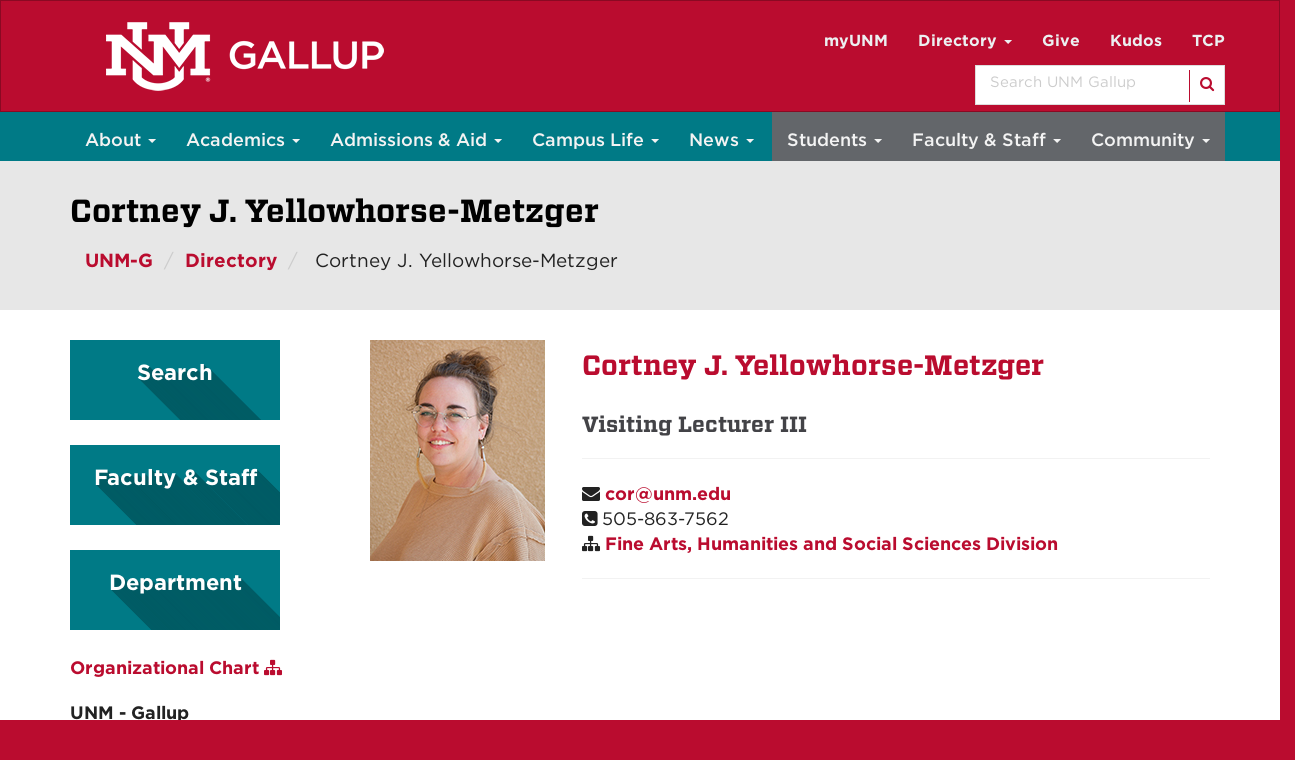

--- FILE ---
content_type: text/html; charset=UTF-8
request_url: https://www.gallup.unm.edu/directory/profile.php?emp=32
body_size: 7190
content:
<!DOCTYPE html SYSTEM "about:legacy-compat">
<html lang="en"><head><meta charset="utf-8"/><meta content="IE=edge" http-equiv="X-UA-Compatible"/><meta content="width=device-width, initial-scale=1.0" name="viewport"/><title>
            Cortney J. Yellowhorse-Metzger   :: UNM Gallup | The University of New Mexico
        </title><meta content="Obtain the Contact information of" name="description"/><meta content="suDeBu3cQ5JEfYn92UdyZqkDPVCRI3QFK4dbV1tzUNk" name="google-site-verification"/>
<link href="//webcore.unm.edu/v1/images/unm.ico" rel="shortcut icon"/>
<link rel="stylesheet" type="text/css" href="https://cloud.typography.com/7254094/6839152/css/fonts.css" />
<link href="//webcore.unm.edu/v2/css/unm-styles.min.css" rel="stylesheet"/>
<link href="../assets/css/site-styles.css" media="screen" rel="stylesheet" type="text/css"/>
<script src="//webcore.unm.edu/v2/js/unm-scripts.min.js" type="text/javascript"></script>
<script src="../assets/js/site.js" type="text/javascript"></script><!-- Site Meta - put site specific css, javascript, etc. here--><script crossorigin="anonymous" src="https://kit.fontawesome.com/bb7c168737.js"></script>
        
        
        
            <script>
            dataLayer = [{
                'site-ga4': 'G-SVKMZP4RSC'
            }];                
            </script>
            
        
        <!-- HTML5 shim and Respond.js IE8 support of HTML5 elements and media queries --><!--[if lt IE 9]>
        <script src="//webcore.unm.edu/v2/js/html5shiv.min.js"></script>
        <script src="//webcore.unm.edu/v2/js/respond.min.js"></script>
        <link href="//webcore.unm.edu/v2/js/respond-proxy.html" id="respond-proxy" rel="respond-proxy" />
        <link href="/assets/js/respond.proxy.gif" id="respond-redirect" rel="respond-redirect" />
        <script src="/assets/js/respond.proxy.js"></script>
        <![endif]--></head><body><!-- Google Tag Manager -->
<noscript><iframe src="//www.googletagmanager.com/ns.html?id=GTM-WQT2MB"
height="0" width="0" style="display:none;visibility:hidden"></iframe></noscript><script>(function(w,d,s,l,i){w[l]=w[l]||[];w[l].push({'gtm.start':
new Date().getTime(),event:'gtm.js'});var f=d.getElementsByTagName(s)[0],
j=d.createElement(s),dl=l!='dataLayer'?'&l='+l:'';j.async=true;j.src=
'//www.googletagmanager.com/gtm.js?id='+i+dl;f.parentNode.insertBefore(j,f);
})(window,document,'script','dataLayer','GTM-WQT2MB');</script>
<!-- End Google Tag Manager --><!-- container to hold menus on collapse --><a accesskey="2" aria-label="skip to main content" class="sr-only sr-only-focusable skip2content" href="#main" role="navigation">Skip to main content</a><div aria-label="offcanvas nav toggle" class="nav-wrapper" id="offcanvas" role="navigation"><div class="navbar-header"><button class="menu-toggle navbar-toggle collapsed" data-target="#mobile-menu .navbar-collapse" data-toggle="collapse" type="button"><span class="sr-only">Toggle navigation</span><span class="fa fa-reorder fa-2x"></span></button><div id="mobile-menu"><br/><!--<div class="text-center visible-xs-block" id="mobile-toolbar">
<ul aria-label="Resource Links" class="list-unstyled btn-group" role="group">
<li class="btn btn-sm btn-default"><a href="https://directory.unm.edu/departments/" title="UNM A to Z">UNM A-Z</a></li>
<li class="btn btn-sm btn-default"><a href="https://my.unm.edu" title="myUNM">myUNM</a></li>
<li class="btn btn-sm  btn-default"><a href="https://directory.unm.edu" title="Directory">Directory</a></li>
<li class="btn btn-sm  btn-default">&#160;</li>
</ul>
</div>--></div></div></div><div id="page"><!-- start nav --><div aria-label="header navigation" class="navbar navbar-unm" role="navigation"><div class="container"><!-- content block --><div class="container">
<div class="row bgmenu">
<div class="col-lg-4">
<div aria-label="Toggle Menu for Mobile Devices" class="navbar-header" role="navigation"><button class="navbar-toggle" data-target="#navbar-collapse-1" data-toggle="collapse" type="button">.</button> <a aria-label="UNM Gallup website" href="/"> <img alt="New UNM-Gallup logo" class="img-responsive tabletlogo pull-left hidden-xs visible-sm visible-md visible-lg" src="/assets/img/unm-gallup-horizontal-white.png" width="320" height="110" /> </a> <a aria-label="UNM Gallup website mobile version" href="/"> <img alt="New UNM-Gallup logo" class="img-responsive mobilelogo visible-xs" src="/assets/img/unm-gallup-vertical-white.png" width="110" height="97" /> </a></div>
<!--navbar-header--></div>
<div class="col-lg-8">
<div class="row"><!--Row 1-->
<div class="collapse navbar-collapse" id="navbar-collapse-1"><form action="/common/search-results.php" aria-label="Search for Mobile devices" class="navbar-form visible-xs center-block" id="search-box">
<div id="custom-search-input-mobile">
<div class="input-group"><input name="cx" type="hidden" value="003185184131695326336:itdbmuf_4kc" /> <input name="cof" type="hidden" value="FORID:9" /> <input name="ie" type="hidden" value="UTF-8" /> <label class="sr-only" for="q">Search</label> <input class="form-control" id="q" name="q" placeholder="Search UNM Gallup" title="Search UNM-Gallup" type="text" /> <span class="input-group-btn"> <button aria-label="Search" class="btn" type="submit"> <span class="fa fa-search"></span> </button> </span></div>
</div>
</form>
<ul class="nav navbar-nav cherry visible-xs" id="collapse-left">
<li><a href="/"> UNM-G</a></li>
<li><a href="http://my.unm.edu/home">myUNM</a></li>
<li><a href="/directory/">Directory</a></li>
<!--<li><a href="/common/sitemap.html">A-Z</a></li>-->
<li><a href="https://www.unmfund.org/fund/unm-gallup-campus/">Give</a></li>
<li><a href="https://www.gallup.unm.edu/assets/pdf/kudos-online-form.pdf">Kudos</a></li>
<li><a href="/businessoperations/time-clock-plus.html">TCP</a></li>
<li><a href="/degrees-certificates/index.html">Degrees &amp; Certificates</a></li>
<li><a href="/resources/index.html">Campus Resources</a></li>
</ul>
<ul class="nav navbar-nav cherry visible-xs" id="collapse-right">
<li><a href="/about/index.html">About</a></li>
<li><a href="/academic-affairs/index.html">Academic Affairs</a></li>
<li><a href="/admissions/index.html">Admissions &amp; Aid</a></li>
<li><a href="/studentlife/index.html">Student Life</a></li>
<li><a href="/students/index.html">Students</a></li>
<li><a href="/fs/index.html">Faculty &amp; Staff</a></li>
<li><a href="/community/index.html">Community</a></li>
<li><a href="/news/">News</a></li>
</ul>
<ul class="nav navbar-nav navbar-right hidden-xs">
<li><a href="http://my.unm.edu/home" rel="noopener" target="_blank" title="Go to myUNM">myUNM</a></li>
<li class="dropdown hidden-sm"><a class="dropdown-toggle" data-toggle="dropdown" href="#" title="Directory Menu">Directory <span class="caret"></span> </a>
<ul class="dropdown-menu">
<li><a href="/directory/">Directory Search</a></li>
<li><a href="/directory/fs.php">Faculty &amp; Staff Directory</a></li>
<li><a href="/directory/department.php">Department Directory</a></li>
</ul>
</li>
<!--<li class="hidden-sm"><a href="/common/sitemap.html">A-Z</a></li>-->
<li class="hidden-sm"><a href="https://www.unmfund.org/fund/unm-gallup-campus/">Give</a></li>
<li class="hidden-sm"><a href="https://www.gallup.unm.edu/assets/pdf/kudos-online-form.pdf">Kudos</a></li>
<li class="hidden-sm"><a href="/businessoperations/time-clock-plus.html">TCP</a></li>
<li class="hidden-lg"><a href="/common/search-results.php" title="Search UNM-Gallup">Search <span class="fa fa-search"></span> </a></li>
</ul>
</div>
</div>
<div class="row visible-lg"><!--Row 2-->
<ul class="nav">
<li class="pull-right"><form action="/common/search-results.php" aria-label="Search" class="navbar-form" id="cse-search-box">
<div id="custom-search-input">
<div class="input-group"><input name="cx" type="hidden" value="003185184131695326336:itdbmuf_4kc" /> <input name="cof" type="hidden" value="FORID:9" /> <input name="ie" type="hidden" value="UTF-8" /> <label class="sr-only" for="q1">Search</label> <input class="form-control" id="q1" name="q" placeholder="Search UNM Gallup" title="What are you looking for?" type="text" /> <span class="input-group-btn"> <button aria-label="Search" type="submit"> <span class="fa fa-search"></span> </button> </span></div>
</div>
</form></li>
</ul>
</div>
</div>
</div>
</div></div></div><!-- end  nav --><div aria-label="department logo block" id="header" role="banner"><div class="container"></div></div><div aria-label="page feature" id="hero" role="complementary"><!-- content block --><!-- content block -->
<div class="nav navbar-unmgallup yamm turquoise hidden-print">
	<div class="container">
		<ul class="nav navbar-nav hidden-xs">
			<li class="dropdown visible-sm visible-md visible-lg">
				<a class="dropdown-toggle" data-toggle="dropdown" href="/about/index.html" title="About Menu">About
					
					
					
					<span class="caret"></span>
				</a>
				<ul class="dropdown-menu left-side">
					<li>
						<div class="yamm-content">
							<div class="row">
								<ul class="col-sm-4 list-unstyled">
									<li>
										<p>
											<strong>
												<a href="/about/index.html">About UNM-G</a>
											</strong>
										</p>
									</li>
									<li>
										<a href="/about/campusmap.html">Campus Map</a>
									</li>
									<li>
										<a href="/about/directions.html">Directions to UNM-G</a>
									</li>
									<li>
										<a href="/about/orgchart.html">Organizational Chart</a>
									</li>
									<li>
										<a href="/about/snapshot.html">Snapshot of UNM-G</a>
									</li>
									<li>
										<a href="/about/strategicplan.html">Strategic Plan</a>
									</li>
									<li>
										<a href="/about/theregion.html">The Region</a>
									</li>
									<li>
										<a href="/about/vision-mission.html">Vision, Mission, Values</a>
									</li>
									<li>
										<a href="http://accreditation.unm.edu/">Accreditation 
											
											
											
											<span class="fa fa-external-link"></span>
										</a>
									</li>
								</ul>
								<ul class="col-sm-4 list-unstyled">
									<li>
										<p>
											<strong>
												<a href="/as/index.html">Administrative Services</a>
											</strong>
										</p>
									</li>
									<li>
										<a href="/businessoperations/index.html">Business Operations </a>
									</li>
									<li>
										<a href="/campuspolice/index.html">Campus Police</a>
									</li>
									<li><a href="/facilities-management/index.html">Facilities Management</a></li>
									<li>
										<a href="/hr/index.html">Human Resources</a>
									</li>
									<li>
										<a href="/ir/index.html">Institutional Research</a>
									</li>
									<li>
										<a href="/its/index.html">IT Services</a>
									</li>
									<li>
										<a href="/pr/index.html">Public Relations</a>
									</li>
								</ul>
								<ul class="col-sm-4 list-unstyled">
									<li>
										<p>
											<strong>
												<a href="/administration/index.html">Administration</a>
											</strong>
										</p>
									</li>
									<!--<li><a href="/chancellor/index">Chancellor</a></li>-->
									<li>
										<a href="/dean/index.html">Dean</a>
									</li>
									<li>
										<a href="/academic-affairs/index.html">Division Chairs</a>
									</li>
									<li>
										<a href="/administration/localboard/index.html">Local Board</a>
									</li>
								</ul>
							</div>
						</div>
					</li>
				</ul>
			</li>
			<li class="dropdown">
				<a class="dropdown-toggle" data-toggle="dropdown" href="/academic-affairs/index.html" title="Academic Affairs Menu">Academics
					
					
					
					<span class="caret"></span>
				</a>
				<ul class="dropdown-menu left-side">
					<li>
						<div class="yamm-content">
							<div class="row">
								<ul class="col-sm-12 list-unstyled">
									<li>
										<p>
											<strong>
												<a href="/academic-affairs/index.html">Academic Affairs</a>
											</strong>
										</p>
									</li>
									<li>
										<a href="/academics/calendar.html">Academic Calendar</a>
									</li>
									<li>
										<a href="/academics/catalog.html">Academic Catalog</a>
									</li>
									<li>
										<a href="/ccte/index.html">Center for Career and Technical Education</a>
									</li>
									<li>
										<a href="/academics/schedule.html">Class Schedule</a>
									</li>
									<li>
										<a href="/degrees-certificates/index.html">Degrees &amp; Certificates</a>
									</li>
									<li>
										<a href="/online-learning/index.html">Online Learning</a>
									</li>
								</ul>
							</div>
						</div>
					</li>
				</ul>
			</li>
			<li class="dropdown visible-sm visible-md visible-lg">
				<a class="dropdown-toggle" data-toggle="dropdown" href="/admissions/index.html" title="Admissions &amp; Aid Menu">Admissions &amp; Aid
					
					
					
					<span class="caret"></span>
				</a>
				<ul class="dropdown-menu left-side">
					<li>
						<div class="yamm-content">
							<div class="row">
								<ul class="col-sm-6 list-unstyled">
									<li>
										<p>
											<strong>
												<a href="/admissions/index.html">Admissions</a>
											</strong>
										</p>
									</li>
									<li>
										<a href="/admissions/gettingstarted.html">Getting Started</a>
									</li>
									<li>
										<a href="/admissions/howtoapply.html" title="How to Apply to UNM-G">How to Apply</a>
									</li>
									<li>
										<a href="/admissions/requirements.html" title="Requirements">Requirements</a>
									</li>
									<li>
										<a href="/admissions/registration.html">Registration</a>
									</li>
								</ul>
								<ul class="col-sm-6 list-unstyled">
									<li>
										<p>Paying for College:</p>
									</li>
									<li>
										<a href="/financialaid/index.html">Financial Aid</a>
									</li>
									<li>
										<a href="/gainfulemployment/index.html">Gainful Employment</a>
									</li>
									<li>
										<a href="/scholarships/index.html">Scholarships</a>
									</li>
									<li>
										<a href="/admissions/tuition.html">Tuition &amp; Fees</a>
									</li>
									<li class="divider">&#160;</li>
									<li>
										<a href="/request/index.html">Request Information</a>
									</li>
									<li>
										<a href="/visitunmg/index.html">Visit UNM-G</a>
									</li>
								</ul>
							</div>
						</div>
					</li>
				</ul>
			</li>
			<li class="dropdown visible-sm visible-md visible-lg">
				<a class="dropdown-toggle" data-toggle="dropdown" href="/studentlife/index.html" title="Campus Life Menu">Campus Life
					
					
					
					<span class="caret"></span>
				</a>
				<ul class="dropdown-menu left-side">
					<li>
						<div class="yamm-content">
							<div class="row">
								<ul class="col-sm-6 list-unstyled">
									<li>
										<p>
											<strong>
												<a href="/studentlife/index.html">Student Life</a>
											</strong>
										</p>
									</li>
									<li>
										<a href="/phi-theta-kappa/index.html">Phi Theta Kappa (PTK) </a>
									</li>
									<li>
										<a href="/studentclubs/index.html">Student Clubs</a>
									</li>
									<li>
										<a href="/studentgovernment/index.html">Student Government</a>
									</li>
									<li class="divider">&#160;</li>
									<li>
										<a href="/campussafety/index.html">Campus Safety</a>
									</li>
								</ul>
								<ul class="col-sm-6 list-unstyled">
									<li>
										<p>
											<strong>
												<a href="/resources/index.html">Campus Resources</a>
											</strong>
										</p>
									</li>
									<li>
										<a href="/bookstore/index.html">Bookstore</a>
									</li>
									<li>
										<a href="/diversity/index.html">Diversity, Equity and Inclusion</a>
									</li>
									<li>
										<a href="/gallery/index.html">Ingham Chapman Gallery</a>
									</li>
									<li>
										<a href="/pec/index.html">Physical Education Complex</a>
									</li>
									<li>
										<a href="/redmesareview/index.html">Red Mesa Review</a>
									</li>
									<li>
										<a href="/library/index.html">Zollinger Library</a>
									</li>
								</ul>
							</div>
						</div>
					</li>
				</ul>
			</li>
			<li class="dropdown visible-md visible-lg">
				<a class="dropdown-toggle" data-toggle="dropdown" href="/news/" title="News Menu">News
					
					
					
					<span class="caret"></span>
				</a>
				<ul class="dropdown-menu left-side">
					<li>
						<div class="yamm-content">
							<div class="row">
								<ul class="col-sm-12 list-unstyled">
									<li>
										<p>
											<strong>
												<a href="/news/">UNM-G News</a>
											</strong>
										</p>
									</li>
									<li>
										<a href="/news/events.php">UNM-G Events</a>
									</li>
									<li>
										<a href="/news/speakers-bureau.html">Speakers Bureau</a>
									</li>
									<li>
										<a href="/news/press-releases.html">Press Release Archives</a>
									</li>
								</ul>
							</div>
						</div>
					</li>
				</ul>
			</li>
			<li class="visible-sm">
				<a href="/news/">News</a>
			</li>
		</ul>
		<ul class="nav navbar-nav yamm navbar-right grey hidden-xs visible-md visible-lg" id="toprightnav">
			<li class="dropdown">
				<a class="dropdown-toggle" data-toggle="dropdown" href="/students/index.html" title="Students Menu">Students
					
					
					
					<span class="caret"></span>
				</a>
				<ul class="dropdown-menu right-side">
					<li>
						<div class="yamm-content">
							<div class="row">
								<ul class="col-sm-6 list-unstyled">
									<li>
										<p>
											<strong>
												<a href="/students/index.html">Students</a>
											</strong>
										</p>
									</li>
									<li>
										<a href="/advising/index.html">Academic Advisement</a>
									</li>
									<li>
										<a href="/students/unm-student-handbook.html">UNM Student Handbook</a>
									</li>
									<li>
										<a href="/graduation/index.html">Graduation</a>
									</li>
									<li>
										<a href="/students/lobo-card.html">LoboCard</a>
									</li>
									<li>
										<a href="https://lobomail.unm.edu/">Lobo Mail 
											
											
											
											<span class="fa fa-external-link"></span>
										</a>
									</li>
									<li>
										<a href="/students/loborespect.html">LoboRESPECT</a>
									</li>
									<li>
										<a href="/advising/orientation.html">Orientation</a>
									</li>
									<li>
										<a href="/advising/testing.html">Testing Center</a>
									</li>
									<!--<li>
										<a href="/thegreyarea/index.html">The Grey Area</a>
									</li>-->
									<li>
										<a href="https://timelycare.unm.edu/">TimelyCare 
											
											
											
											<span class="fa fa-external-link"></span>
										</a>
									</li>
									<li>
										<a href="https://registrar.unm.edu/transcripts/transcript-request-information.html">Transcripts 
											
											
											
											<span class="fa fa-external-link"></span>
										</a>
									</li>
								</ul>
								<ul class="col-sm-6 list-unstyled">
									<li>
										<p>Support Resources:</p>
									</li>
									<li>
										<a href="/cal/index.html">Center for Academic Learning (CAL)</a>
									</li>
									<li>
										<a href="/daycare/index.html">Childcare Services</a>
									</li>
									<li>
										<a href="/nassc/index.html">Native American Student Succcess Center</a>
									</li>
									<li>
										<a href="/src/index.html">Student Resource Center</a>
									</li>
									<li>
										<a href="/trio/index.html">TRIO / SSS</a>
									</li>
									<li>
										<a href="/trio-ub/index.html">TRIO Upward Bound</a>
									</li>
									<li>
										<a href="/src/vet.html">Veterans Resource</a>
									</li>
								</ul>
							</div>
						</div>
					</li>
				</ul>
			</li>
			<li class="dropdown visible-md hidden-lg">
				<a class="dropdown-toggle" data-toggle="dropdown" href="#">More
					
					
					
					<span class="caret"></span>
				</a>
				<ul class="dropdown-menu right-side">
					<li>
						<div class="yamm-content">
							<div class="row">
								<ul class="col-sm-12 list-unstyled">
									<li>
										<a href="/fs/index.html">Faculty &amp; Staff</a>
									</li>
									<li>
										<a href="/community/index.html">Community</a>
									</li>
								</ul>
							</div>
						</div>
					</li>
				</ul>
			</li>
			<li class="dropdown">
				<a class="dropdown-toggle  hidden-md" data-toggle="dropdown" href="/fs/" title="Faculty &amp; Staff Menu">Faculty &amp; Staff
					
					
					
					<span class="caret"></span>
				</a>
				<ul class="dropdown-menu right-side">
					<li>
						<div class="yamm-content">
							<div class="row">
								<ul class="list-unstyled">
									<li>
										<p>
											<strong>
												<a href="/fs/index.html">Faculty &amp; Staff</a>
											</strong>
										</p>
									</li>
									<li>
										<a href="/fs/assessment.html">Assessment</a>
									</li>
									<li>
										<a href="/college-council/index.html">College Council</a>
									</li>
									<!--<li><a href="/fs/dlc.html">Distance Learning Committee</a></li>-->
									<li>
										<a href="/fa/index.html">Faculty Assembly</a>
									</li>
									<li>
										<a href="/fs/fpdc.html">FPDC</a>
									</li>
									<li>
										<a href="/fs/innovation-fund.html">Innovation Fund</a>
									</li>
									<li>
										<a href="/fs/mgc.html">Mini-Grant Committee</a>
									</li>
									<li>
										<a href="/fs/memorial/index.html">Online Memorial</a>
									</li>
									<li>
										<a href="/staffcouncil/index.html">Staff Council</a>
									</li>
								</ul>
							</div>
						</div>
					</li>
				</ul>
			</li>
			<li class="dropdown">
				<a class="dropdown-toggle hidden-md" data-toggle="dropdown" href="/community/index.html" title="Community Menu">Community
					
					
					
					<span class="caret"></span>
				</a>
				<ul class="dropdown-menu right-side">
					<li>
						<div class="yamm-content">
							<div class="row">
								<ul class="col-sm-12 list-unstyled">
									<li>
										<p>
											<strong>
												<a href="/community/index.html">Community</a>
											</strong>
										</p>
									</li>
									<li>
										<a href="/ce/index.html">Community Education and Workforce Development</a>
									</li>
									<ul>
									<li>
										<a href="/abe/index.html">Adult Basic Education</a>
									</li>
									<li>
										<a href="/ce/programs/dwi-education-program.html">DWI Education Program</a>
									</li>
									<li>
										<a href="/hiset/index.html">HiSET
											
											
											
											<span class="reg">&#174;</span>
										</a>
									</li>
									</ul>
									<li>
										<a href="/facilities/index.html">Facilities</a>
									</li>
									<li>
										<a href="/foodservice/">Food Service</a>
									</li>
									<li>
										<a href="https://www.unmfund.org/fund/unm-gallup-campus/">Giving to UNM-Gallup 
											
											
											
											<span class="fa fa-external-link"></span>
										</a>
									</li>
									<li>
										<a href="/sbdc/">Small Business Development Center</a>
									</li>
								</ul>
							</div>
						</div>
					</li>
				</ul>
			</li>
		</ul>
	</div>
</div>
<div class="nav tablet-navbar yamm grey hidden-print visible-sm">
	<div class="container">
		<ul class="nav navbar-nav">
			<li class="dropdown">
				<a class="dropdown-toggle" data-toggle="dropdown" href="/students/" title="Students Menu">Students
					
					
					
					<span class="caret"></span>
				</a>
				<ul class="dropdown-menu right-side">
					<li>
						<div class="yamm-content">
							<div class="row">
								<ul class="col-sm-6 list-unstyled">
									<li>
										<p>
											<strong>
												<a href="/students/index.html">Students</a>
											</strong>
										</p>
									</li>
									<li>
										<a href="/advising/index.html">Academic Advisement</a>
									</li>
									<li>
										<a href="/students/unm-student-handbook.html">UNM Student Handbook</a>
									</li>
									<li>
										<a href="/graduation/index.html">Graduation</a>
									</li>
									<li>
										<a href="/students/lobo-card.html">LoboCard</a>
									</li>
									<li>
										<a href="https://lobomail.unm.edu/">Lobo Mail 
											
											
											
											<span class="fa fa-external-link"></span>
										</a>
									</li>
									<li>
										<a href="/students/loborespect.html">LoboRESPECT</a>
									</li>
									<li>
										<a href="/advising/orientation.html">Orientation</a>
									</li>
									<li>
										<a href="/advising/testing.html">Testing Center</a>
									</li>
									<!--<li>
										<a href="/thegreyarea/index.html">The Grey Area</a>
									</li>-->
									<li>
										<a href="https://registrar.unm.edu/transcripts/transcript-request-information.html">Transcripts 
											
											
											
											<span class="fa fa-external-link"></span>
										</a>
									</li>
								</ul>
								<ul class="col-sm-6 list-unstyled">
									<li>
										<p>Support Resources:</p>
									</li>
									<li>
										<a href="/cal/index.html">Center for Academic Learning (CAL)</a>
									</li>
									<li>
										<a href="/daycare/index.html">Childcare Services</a>
									</li>
									<li>
										<a href="/nassc/index.html">Native American Student Success Center</a>
									</li>
									<li>
										<a href="/src/index.html">Student Resource Center</a>
									</li>
									<li>
										<a href="/trio/index.html">TRIO / SSS</a>
									</li>
									<li>
										<a href="/trio-ub/index.html">TRIO Upward Bound</a>
									</li>
									<li>
										<a href="/src/vet.html">Veterans Resource</a>
									</li>
								</ul>
							</div>
						</div>
					</li>
				</ul>
			</li>
			<li class="dropdown">
				<a class="dropdown-toggle  hidden-md" data-toggle="dropdown" href="/fs/index.html" title="Faculty &amp; Staff Menu">Faculty &amp; Staff
					
					
					
					<span class="caret"></span>
				</a>
				<ul class="dropdown-menu right-side">
					<li>
						<div class="yamm-content">
							<div class="row">
								<ul class="col-sm-6 list-unstyled">
									<li>
										<p>
											<strong>
												<a href="/fs/index.html">Faculty &amp; Staff</a>
											</strong>
										</p>
									</li>
									<li>
										<a href="/fs/assessment.html">Assessment</a>
									</li>
									<li>
										<a href="/college-council/index.html">College Council</a>
									</li>
									<!--<li><a href="/fs/dlc.html">Distance Learning Committee</a></li>-->
									<li>
										<a href="/fa/">Faculty Assembly</a>
									</li>
									<li>
										<a href="/fs/fpdc.html">FPDC</a>
									</li>
									<li>
										<a href="/fs/mgc.html">Mini-Grant Committee</a>
									</li>
									<li>
										<a href="/fs/memorial/index.html">Online Memorial</a>
									</li>
									<li>
										<a href="/staffcouncil/index.html">Staff Council</a>
									</li>
								</ul>
							</div>
						</div>
					</li>
				</ul>
			</li>
			<li class="dropdown">
				<a class="dropdown-toggle hidden-md" data-toggle="dropdown" href="/community/index.html" title="Community Menu">Community
					
					
					
					<span class="caret"></span>
				</a>
				<ul class="dropdown-menu right-side">
					<li>
						<div class="yamm-content">
							<div class="row">
								<ul class="col-sm-12 list-unstyled">
									<li>
										<p>
											<strong>
												<a href="/community/index.html">Community</a>
											</strong>
										</p>
									</li>
									<li>
										<a href="/ce/index.html">Community Education and Workforce Development</a>
									</li>
									<ul>
									<li>
										<a href="/abe/index.html">Adult Basic Education</a>
									</li>
									<li>
										<a href="/ce/programs/dwi-education-program.html">DWI Education Program</a>
									</li>
									<li>
										<a href="/hiset/index.html">HiSET
											
											
											
											<span class="reg">&#174;</span>
										</a>
									</li>
									</ul>
									<li>
										<a href="/facilities/index.html">Facilities</a>
									</li>
									<li>
										<a href="/foodservice/">Food Service</a>
									</li>
									<li>
										<a href="https://www.unmfund.org/fund/unm-gallup-campus/">Giving to UNM-Gallup 
											
											
											
											<span class="fa fa-external-link"></span>
										</a>
									</li>
									<li>
										<a href="/sbdc/">Small Business Development Center</a>
									</li>
								</ul>
							</div>
						</div>
					</li>
				</ul>
			</li>
			<li class="dropdown">
				<a class="dropdown-toggle hidden-md" data-toggle="dropdown" href="/directory/" title="Directory Menu">Directory
					
					
					
					<span class="caret"></span>
				</a>
				<ul class="dropdown-menu right-side">
					<li>
						<div class="yamm-content">
							<div class="row">
								<ul class="col-sm-12 list-unstyled">
									<li>
										<a href="/directory/">Directory Search</a>
									</li>
									<li>
										<a href="/directory/fs.php">Faculty &amp; Staff Directory</a>
									</li>
									<li>
										<a href="/directory/department.php">Department Directory</a>
									</li>
								</ul>
							</div>
						</div>
					</li>
				</ul>
			</li>
			<li>
				<a href="/common/sitemap.html">A-Z</a>
			</li>
		</ul>
	</div>
</div>
<!--navbar-unmgallup--><!-- content block --><section aria-label="Breadcrumb" id="unmg-header"><div class="container"><div class="row">
<div class="col-md-12">
<h1>Cortney J.&nbsp;Yellowhorse-Metzger</h1><ol class="breadcrumb">
<li><a href="/">UNM-G</a></li>
<li class="hidden-xs"><a href="/directory/">Directory</a></li>
<li class="dropdown hidden-lg hidden-md hidden-sm"><a href="#" class="dropdown-toggle" title="Menu" data-toggle="dropdown">Directory<span class="caret"></span></a>
<ul class="dropdown-menu dropmenu"><li><a href="/directory/">Directory Search</a></li><li><a href="/directory/fs.php">Faculty &amp; Staff Directory</a></li><li><a href="/directory/department.php">Department Directory</a></li></ul>
</li><li class="hidden-xs"> Cortney J.&nbsp;Yellowhorse-Metzger</li></ol>  
        </div>
        </div>
        </div></section></div><div id="nav"><div class="container"></div></div><div aria-label="upper content area" id="upper" role="complementary"><div class="container"><!--UPPER--></div></div><div aria-label="breadcrumbs" id="breadcrumbs" role="navigation"><div class="container"></div></div><div aria-label="main content" id="main" role="main"><div class="container layout" id="c"><div class="row">
<div id="primary">
    <div class="container" id="content">           
      <div class="row">
        <div class="col-md-3 hidden-sm hidden-xs">
        <div class="col-xs-12 position"><div class="shadow-square-teal submenu"><p><a href="/directory/">Search</a></p></div><br></div>
<div class="col-xs-12 position"><div class="shadow-square-teal submenu"><p><a href="/directory/fs.php" title="Faculty and Staff Directory">Faculty &amp; Staff</a></p></div><br></div>

<div class="col-xs-12 position"><div class="shadow-square-teal submenu"><p><a href="/directory/department.php">Department</a></p></div><br></div>

<p><a href="/about/orgchart.html">Organizational Chart <span class="fa fa-sitemap" aria-hidden="true"></span></a></p>        
        <p><strong>UNM - Gallup<br>
		705 Gurley Ave.<br> 
		Gallup, NM 87301<br>
		<span class="fa fa-phone"></span></strong> (505) 863-7500</p>
      </div><!--col-md-3-->    
      <div class="col-md-9">
                          
                    
                                        					                    <div class="row">
                       <div class="col-md-3">								
                        <p><img src="../../images/web-profile-cortney.jpg" alt="Cortney J. Yellowhorse-Metzger" width="175" height="221" class="img-responsive" /></p>
                       </div><!--end col-md-4-->
                       <div class="col-md-9">					
						   <h2 class="text-name">
                               Cortney J.&nbsp;Yellowhorse-Metzger</h2>
                           <h3 class="text-muted">Visiting Lecturer III</h3><hr>
						   
                                                       <div class="well-">
							   <p><span class="fa fa-envelope"></span> <a href="mailto:cor@unm.edu">cor@unm.edu</a><br>
							   <span class="fa fa-phone-square"></span> 505-863-7562<br>
							   <span class="fa fa-sitemap"></span> <a href="/academic-divisions/fahss.html">Fine Arts, Humanities and Social Sciences Division</a> 
                            <br>
							                               							   </p>
						   </div> <hr>                           
                                                    </div><!--end col-md-8-->
					</div><!--row--><br>
						
                    <br>
      </div><!--col-md-9-->            
     </div><!--row-->        	
   </div><!--container-->  
   <script>// <![CDATA[
$("#myTab a").click(function(e){e.preventDefault();$(this).tab("show")});$("#moreTabs a").click(function(e){e.preventDefault();$(this).tab("show")});(function(e){fakewaffle.responsiveTabs(["xs","sm"])})(jQuery)
// ]]></script>
</div>
<div id="secondary"></div><div id="tertiary"></div></div></div></div><div aria-label="lower content area" id="lower" role="complementary"><div class="container"><!--LOWER--></div></div><div aria-label="unm footer" id="footer" role="contentinfo"><div class="container"><!-- content block --><div class="container"><hr />
<div class="row">
<div class="col-md-9 hidden-xs">
<div class="row">
<div class="col-md-3 col-sm-3">
<h2 class="additionallinks">Academics</h2>
<ul class="additionallinks">
<li><a href="/academics/calendar.html">Academic Calendar</a></li>
<li><a href="/academics/catalog.php">Academic Catalog</a></li>
<li><a href="/academics/schedule.html">Class Schedule</a></li>
<li><a href="/degrees-certificates/index.html">Degrees &amp; Certificates</a></li>
<li><a href="/online-learning/index.html">Online Learning</a></li>
</ul>
</div>
<div class="col-md-3 col-sm-3">
<h2 class="additionallinks">Admissions and Aid</h2>
<ul class="additionallinks">
<li><a href="/admissions/howtoapply.html">How to Apply</a></li>
<li><a href="/admissions/gettingstarted.html">Getting Started</a></li>
<li><a href="/admissions/requirements.html">Requirements</a></li>
<li><a href="/admissions/registration.html">Registration</a></li>
<li><a href="/financialaid/index.html">Financial Aid</a></li>
</ul>
</div>
<div class="col-md-3 col-sm-3">
<h2 class="additionallinks">Resources</h2>
<ul class="additionallinks">
<li><a href="/bookstore/index.html">Bookstore</a></li>
<li><a href="/hr/index.html">Employment</a></li>
<li><a href="/gallery/index.html">Ingham Chapman Gallery</a></li>
<li><a href="/fs/teaching-resources.html">Online Teaching Resources</a></li>
<li><a href="/pec/index.html">Physical Education Complex</a></li>
<li><a href="/news/">UNM-G News</a></li>
<li><a href="/library/index.html">Zollinger Library</a></li>
<li><a href="/zoombg/">Zoom Backgrounds</a></li>
</ul>
</div>
<div class="col-md-3 col-sm-3">
<h2 class="additionallinks">Information for...</h2>
<ul class="additionallinks">
<li><a href="/students/index.html" title="Information for Students">Students</a></li>
<li><a href="/fs/index.html" title="Information for Faculty &amp; Staff">Faculty &amp; Staff</a></li>
<li><a href="/community/index.html" title="Information for Community">Community</a></li>
</ul>
</div>
</div>
</div>
<div class="col-md-3 footer-buttons"><a class="btn btn-default btn-lg btn-block" href="/admissions/howtoapply.html"> <strong> <span class="fa-check fa">&#160;</span> How </strong> to Apply </a> <a class="btn btn-default btn-lg btn-block" href="/visitunmg/index.html"> <strong> <span class="fa-calendar fa">&#160;</span> Visit </strong> UNM-Gallup </a> <a class="btn btn-default btn-lg btn-block" href="https://www.unmfund.org/fund/unm-gallup-campus/"> <strong> <span class="fa-gift fa">&#160;</span> Give </strong> to UNM-Gallup </a></div>
</div>
<hr /></div>
<div class="container">
<div class="row">
<div class="col-md-4">
<div itemscope="" itemtype="http://schema.org/CollegeOrUniversity"><img alt="UNM-Gallup Horizontal White logo" src="/assets/img/unm-gallup-horizontal-white-footer.png" width="300" height="103" />
<p class="hidden-xs hidden-md small">Copyright&#160;&#169;
<script>// <![CDATA[
document.write(new Date().getFullYear())
// ]]></script>
<br /> <span itemprop="name">The University of New Mexico - Gallup</span> <br /> <span itemprop="address" itemscope="" itemtype="http://schema.org/PostalAddress"> <span itemprop="streetAddress">705 Gurley Ave. </span> <span itemprop="addressLocality">Gallup, </span> <span itemprop="addressRegion">NM </span> <span itemprop="postalCode">87301</span> <span class="hidden-xs">, </span> <span class="hidden-xs  hidden-md" itemprop="addressCountry">USA</span> <br /> <span itemprop="telephone">(505) 863-7500</span> </span></p>
<p class="small visible-xs visible-md">Copyright&#160;&#169;
<script>// <![CDATA[
document.write(new Date().getFullYear())
// ]]></script>
<br /> <span itemprop="name">The University of New Mexico - Gallup</span> <br /> <span itemprop="address" itemscope="" itemtype="http://schema.org/PostalAddress"> <span itemprop="streetAddress">705 Gurley Ave. </span> <span itemprop="addressLocality">Gallup, </span> <span itemprop="addressRegion">NM </span> <span itemprop="postalCode">87301 </span> <span class="hidden-xs">,</span> <span class="hidden-xs" itemprop="addressCountry">USA</span> <br /> <span itemprop="telephone">(505) 863-7500</span> </span></p>
</div>
</div>
<div class="col-md-4 end"></div>
<div class="col-md-4 quicklinks">
<ul class="list-inline social">
<li><a href="http://www.facebook.com/unmgallup" title="UNM Gallup on Facebook"> <span class="fa fa-facebook-square fa-2x"> <span class="sr-only">UNM Gallup on Facebook</span> </span> </a></li>
<li><a href="https://www.instagram.com/unmgallup/" title="UNM Gallup on Instagram"> <span class="fa fa-instagram fa-2x"> <span class="sr-only">UNM Gallup on Instagram</span> </span> </a></li>
<li><a href="http://www.youtube.com/user/unmgalluptv" title="UNM Gallup on YouTube"> <span class="fa fa-youtube-square fa-2x"> <span class="sr-only">UNM Gallup on YouTube</span> </span> </a></li>
<li><a href="https://www.linkedin.com/in/unm-gallup-a377831a0/" title="UNM Gallup on Linkedin"> <span class="fa fa-linkedin-square fa-2x"> <span class="sr-only">UNM Gallup on Linkedin</span> </span> </a></li>
</ul>
<ul class="quicklinks">
<li><a href="/arc/accessibility-policies.html">Accessibility <span class="hidden-xs hidden-md">Policies</span> </a> <!--&#160;|&#160; 
					<a href="/common/contact-info.php">Contact UNM-G</a>--></li>
<li><a href="/hr/index.html" title="UNM-Gallup HR Job Opportuniteis">Job Opportunities</a> <span class="hidden-xs  hidden-md">&#160;|&#160; <a href="/request/index.html">Request Information</a> </span></li>
<li><a href="/arc/noticeofnondiscrimination.html">Notice of Non-discrimination</a></li>
<li><a href="https://bringbackthepack.unm.edu/">Bringing Back the Pack</a></li>
<li><a href="/diversity/index.html">UNM-Gallup Land Acknowledgement</a></li>
</ul>
</div>
</div>
</div></div></div></div><div id="totop"><span class="fa fa-arrow-circle-up"></span></div></body></html>

--- FILE ---
content_type: text/css
request_url: https://www.gallup.unm.edu/assets/css/site-styles.css
body_size: 18474
content:
/* Site CSS */
 body {
	 font-size: 18px;
	 line-height: 25px;
	 color: #222;
	 font-weight: 400;
	 margin: 0 0 20px;
}
 h1, h2, h3, h4, h5, h6, .h1, .h2, .h3, .h4, .h5, .h6, .h1news {
	 font-weight: 700;
	 line-height: 1.1;
}
 .h1news {
	 font-family: "Vitesse A","Vitesse B",Cambria,Rockwell,"Times New Roman",serif;
}
 h1, .h1 {
	 font-size: 32px;
	 color: #000;
	 text-align: left;
}
 h2, .h1news {
	 text-align: left;
	 color: #ba0c2f;
	 padding: 10px 0;
	 font-size: 28px;
}
 h2 {
	 margin: 0px 0px 15px;
}
 h2.sidebar {
	 font-size: 22px;
	 margin-bottom: 0;
	 padding-top: 100px;
}
 h3 {
	 text-align: left;
	 color: #ba0c2f;
}
 h2.center, h3.center {
	 text-align: center;
}
 h3.white-text {
	 color: #fff;
}
 a {
	 color: #ba0c2f;
	 text-decoration: none;
	 outline: 0;
	 font-weight: bold;
}
 a:hover, a:focus {
	 color:#830025;
	 text-decoration:underline;
	 outline: 0;
	 font-weight: bold;
}
 a.sr-only.sr-only-focusable.skip2content {
	 color: #fff;
}
 .nav a.covidlink {
	 color:#fff;
	 font-weight: bold;
	 padding-top: 15px;
}
 a.covidlink {
	 color:#fff;
	 font-weight: bold;
}
 .covidlinktablet {
	 position:absolute;
	 top: 55px;
	 right:20px;
	 font-size: 0.8em 
}
 .covidlinkmobile {
	 position:absolute;
	 top: 70px;
	 right:40px;
	 font-size: 0.8em 
}
 .nav a.covidlink:hover, li a.covidlink:focus {
	 color:#fff;
	 text-decoration:underline;
	 background-color: transparent;
}
 ul.big li, ol.big li {
	 margin:15px 0;
}
 p, ul, ol {
	 line-height: 25px;
	 font-size: 1em;
	 font-weight: 400;
	 margin: 0 0 20px;
}
 ol.d {
	 list-style-type: lower-alpha;
}
 p.underline, .underline {
	 text-decoration: underline;
}
 p.text-left, li.text-left, ol.text-left {
	 text-align: left;
}
/*section {
	 border-top: 1px solid #ddd;
}
 */
 table.lb {
	 width: 100% 
}
 table{
	 border-collapse:collapse;
	 cursor:default;
}
 table, td, th{
	 border:1px solid #B9B9C8;
	 padding:7px;
}
 th.teal, th.teal a {
	 background-color: #007a86;
	 color: #fff;
}
 .head, th{
	 background-color:#007a86;
	 color:white;
	 text-align:center;
	 font-weight:bold;
	 padding-top:5px;
	 padding-bottom:4px;
	 font-size: 20px;
}
 table th.adv{
	 width:150px;
}
 table th.adv2{
	 width:180px;
}
 table.center {
	 margin-left:auto;
	 margin-right:auto;
}
 caption.left{
	 text-align:left;
	 color:#333;
	 font-size: 1.4em 
}
 .text-primary, .text-cherry{
	 color: #ba0c2f;
}
 .text-silver {
	 color: #63666a;
}
 .text-lobogray, .grey {
	 color: #63666a;
}
 .text-highnoon {
	 color: #ffc600;
}
 .text-sandiasunset {
	 color: #ed8b00;
}
 .text-terra {
	 color: #c05131;
}
 .text-mesa {
	 color: #d6a461;
}
 .text-greenchile {
	 color: #a8aa19;
}
 .text-teal, .text-turquoise {
	 color:#007a86;
}
 .text-deepdusk {
	 color: #8a387c;
}
 .text-black {
	 color: #000000;
}
 .redtext{
	 color:#ba0c2f;
}
 .face{
	 color:#3c5899;
}
 .italic{
	 font-style:italic;
}
 .staff {
	 text-align: left;
}
 .staff p {
	 margin-top: 0;
}
 .text-muted {
	 color: #434347;
}
 .staff img {
	 margin: 5px;
	 border: 7px solid #c2c2c2;
}
 .well-nocolor {
	 min-height: 20px;
	 padding: 25px;
	 margin-bottom: 20px;
	 border: 1px solid transparent;
	 width: 100%;
}
 .img-responsive {
	 margin: 0 auto;
}
 .down-padding {
	 padding-bottom: 30px;
}
 .up-down-padding {
	 padding: 30px 0;
}
/*.navbar-unm .navbar-brand {
	 background-image: url('../img/brand-unm-gallup-logo.png') !important;
}
 */
 .navbar-unm .navbar-nav li a {
	 background: #ba0c2f;
	 color:#ecf0f1;
	 font-weight:bold;
}
 .navbar-unm .navbar-nav li a:hover,.navbar-unm .navbar-nav li a:focus {
	 background-color:#a2002e;
	 color:#ecf0f1;
	 font-weight:bold;
	 text-decoration: underline;
}
 .navbar-unm .navbar-nav > .open > a,.navbar-unm .navbar-nav > .open > a:hover,.navbar-unm .navbar-nav > .open > a:focus {
	 color: #ecf0f1;
	 background-color: #a2002e;
}
 #custom-search-input {
	 padding: 2px;
	 border: solid 1px #ddd;
	 background-color: #fff;
	 margin-top: 12px;
}
 #custom-search-input input {
	 border: 0;
	 box-shadow: none;
	 height: 28px;
}
 #custom-search-input input:focus, #custom-search-input input:hover {
	 background: #f0f0f0;
}
 #custom-search-input button{
	 margin: 2px 0 0 0;
	 background: none;
	 box-shadow: none;
	 border: 0;
	 color: #666666;
	 padding: 0 8px 0 10px;
	 border-left: solid 1px #ba0c2f;
}
 #custom-search-input button:hover{
	 border: 0;
	 border-left: solid 1px #ba0c2f;
	 color: blue;
}
 #custom-search-input .fa-search {
	 font-size: 15px;
	 color: #ba0c2f;
	 line-height: 28px;
}
 #custom-search-input-mobile {
	 padding: 2px;
	 border: solid 1px #ddd;
	 background-color: #fff;
}
 #custom-search-input-mobile input{
	 border: 0;
	 box-shadow: none;
	 height:25px;
}
 #custom-search-input-mobile button{
	 margin: 2px 0 0 0;
	 background: none;
	 box-shadow: none;
	 border: 0;
	 color: #666666;
	 padding: 0 8px 0 10px;
	 border-left: solid 1px #ba0c2f;
}
 #custom-search-input-mobile button:hover{
	 border: 0;
	 box-shadow: none;
	 border-left: solid 1px #ba0c2f;
}
 #custom-search-input-mobile .fa-search{
	 font-size: 15px;
	 color: #ba0c2f;
}
 #header {
	 padding: 0;
}
 .navbar-unmgallup .navbar-nav li a {
	 color: #f3f3f3;
	 text-decoration:none;
	 font-size: 18px;
	 line-height:35px;
	 padding-top: 10px;
	 font-weight: 500;
}
 .navbar-unmgallup .navbar-nav li a:hover, .navbar-unmgallup .navbar-nav li a:focus {
	 color: #fff;
	 background-color: transparent;
	 font-weight: 500;
	 line-height: 35px;
	 text-decoration: underline;
}
 .navbar-unmgallup .navbar-nav li p {
	 color: #f3f3f3;
	 font-size: 18px;
	 text-decoration: underline;
}
 .navbar-unmgallup .navbar-nav > .open > a {
	 background-color: #005c65;
	 color:#f3f3f3;
	 text-decoration:none;
}
 .navbar-unmgallup .navbar-nav > .open > a:hover {
	 color:#f3f3f3;
}
 .yamm .nav,.yamm .collapse,.yamm .dropup,.yamm .dropdown {
	 position: static;
}
 .yamm .container {
	 position: relative;
}
 .yamm .dropdown-menu {
	 left: auto;
}
 .yamm .yamm-content {
	 padding: 20px 30px;
}
 .yamm .right-side .yamm-content {
	 background:#5e5d60;
}
 .yamm .left-side .yamm-content {
	 background:#007a86;
}
 .yamm .dropdown.yamm-fw .dropdown-menu {
	 left: 0;
	 right: 0;
}
 .turquoise {
	 background: #007a86;
}
 .lobogray, .grey {
	 background: #63666a;
}
 .dark-grey {
	 background: #4e4d50;
}
 .btn {
	 border-radius: 0;
}
 .btn-default {
	 border-radius: 0;
	 margin: 10px 0;
	 line-height: 1.42857143;
}
 .btn-group-lg > .btn, .btn-lg {
	 font-size: 17px;
}
 .btn-lg, .btn-group-lg > .btn {
	 padding: 10px 10px;
}
 .btn-teal{
	 color:#f1f1f1;
	 background-color:#007a86;
	 border-color:#007a86;
	 border-radius: 0px;
	 margin: 10px 0;
	 line-height: 1.42857143;
	 font-weight: bold;
}
 .btn-teal:hover,.btn-teal:focus,.btn-teal:active{
	 color:#fff;
	 background-color:#005c65;
	 border-color:#005c65;
	 text-decoration:none;
}
 .btn-teal-min{
	 color:#f1f1f1;
	 background-color:#007a86;
	 border-color:#007a86;
	 border-radius: 0px;
	 margin: 10px 0;
	 line-height: 1.42857143;
	 font-weight: bold;
	 min-width: 220px 
}
 .btn-teal-min:hover,.btn-teal-min:focus,.btn-teal-min:active{
	 color:#fff;
	 background-color:#005c65;
	 border-color:#005c65;
	 text-decoration:none;
}
 .btn-cherry {
	 color:#f1f1f1;
	 background-color:#ba0c2f;
	 border-color:#ba0c2f;
	 border-radius: 0;
	 margin: 10px 0;
	 line-height: 1.42857143;
	 font-weight: bold;
}
 .btn-cherry:hover,.btn-cherry:focus,.btn-cherry:active {
	 color:#fff;
	 background-color:#a2002e;
	 border-color:#a2002e;
	 text-decoration:none;
}
 .btn-cherry-min {
	 color:#f1f1f1;
	 background-color:#ba0c2f;
	 border-color:#ba0c2f;
	 border-radius: 0;
	 margin: 10px 0;
	 line-height: 1.42857143;
	 font-weight: bold;
	 min-width: 220px 
}
 .btn-cherry-min:hover,.btn-cherry-min:focus,.btn-cherry-min:active {
	 color:#fff;
	 background-color:#a2002e;
	 border-color:#a2002e;
	 text-decoration:none;
}
 .btn-cherry-main {
	 color:#f1f1f1;
	 background-color:#ba0c2f;
	 border-color:#fff;
	 border-radius: 0;
	 margin: 10px 0;
	 line-height: 1.42857143;
	 font-weight: bold;
}
 .btn-cherry-main:hover,.btn-cherry-main:focus,.btn-cherry-main:active {
	 color:#fff;
	 background-color:#a2002e;
	 border-color:#fff;
	 text-decoration:none;
	 font-weight: bold;
}
 .btn-lobogray {
	 color:#f1f1f1;
	 background-color:#63666a;
	 border-color:#63666a;
	 border-radius: 0px;
	 margin: 10px 0;
	 line-height: 1.42857143;
	 font-weight: bold;
}
 .btn-lobogray:hover,.btn-lobogray:focus,.btn-lobogray:active{
	 color:#fff;
	 background-color:#4F5054;
	 border-color:#4F5054;
	 text-decoration:none;
}
 .btn-lobogray-min {
	 color:#f1f1f1;
	 background-color:#63666a;
	 border-color:#63666a;
	 border-radius: 0px;
	 margin: 10px 0;
	 line-height: 1.42857143;
	 font-weight: bold;
	 min-width: 220px 
}
 .btn-lobogray-min:hover,.btn-lobogray-min:focus,.btn-lobogray-min:active{
	 color:#fff;
	 background-color:#4F5054;
	 border-color:#4F5054;
	 text-decoration:none;
}
 .btn-terra{
	 color:#f1f1f1;
	 background-color:#c05131;
	 border-color:#c05131;
	 border-radius: 0px;
	 margin: 10px 0;
	 line-height: 1.42857143;
	 font-weight: bold;
}
 .btn-terra:hover,.btn-terra:focus,.btn-terra:active{
	 color:#fff;
	 background-color:#8E3B25;
	 border-color:#8E3B25;
	 text-decoration:none;
}
 .btn-terra-min{
	 color:#f1f1f1;
	 background-color:#c05131;
	 border-color:#c05131;
	 border-radius: 0px;
	 margin: 10px 0;
	 line-height: 1.42857143;
	 font-weight: bold;
	 min-width: 220px 
}
 .btn-terra-min:hover,.btn-terra-min:focus,.btn-terra-min:active{
	 color:#fff;
	 background-color:#8E3B25;
	 border-color:#8E3B25;
	 text-decoration:none;
}
 .btn-deepdusk-min{
	 color:#f1f1f1;
	 background-color:#8a387c;
	 border-color:#8a387c;
	 border-radius: 0px;
	 margin: 10px 0;
	 line-height: 1.42857143;
	 font-weight: bold;
	 min-width: 220px 
}
 .btn-deepdusk-min:hover,.btn-deepdusk-min:focus,.btn-deepdusk-min:active{
	 color:#fff;
	 background-color:#511F48;
	 border-color:#511F48;
	 text-decoration:none;
}
 .tablet-navbar {
	 margin: 10 
}
 .btn-deepdusk{
	 color:#f1f1f1;
	 background-color:#8a387c;
	 border-color:#8a387c;
	 border-radius: 0px;
	 margin: 10px 0;
	 line-height: 1.42857143;
	 font-weight: bold;
}
 .btn-deepdusk:hover,.btn-deepdusk:focus,.btn-deepdusk:active {
	 color:#fff;
	 background-color:#511F48;
	 border-color:#511F48;
	 text-decoration:none;
}
 .btn-highnoon{
	 color:#000;
	 background-color:#ffc600;
	 border-color:#ffc600;
	 border-radius: 0px;
	 margin: 10px 0;
	 line-height: 1.42857143;
	 font-weight: bold;
}
 .btn-highnoon:hover,.btn-highnoon:focus,.btn-highnoon:active{
	 color:#000;
	 background-color:#EBB800;
	 border-color:#EBB800;
	 text-decoration:none;
}
 .btn-mesa {
	 color:#000;
	 background-color:#d6a461;
	 border-color:#d6a461;
	 border-radius: 0px;
	 margin: 10px 0;
	 line-height: 1.42857143;
	 font-weight: bold;
}
 .btn-mesa:hover,.btn-mesa:focus,.btn-mesa:active{
	 color:#000;
	 background-color:#CC8C38;
	 border-color:#CC8C38;
	 text-decoration:none;
}
 .btn-success{
	 color:#fff;
	 background-color:#08843b;
	 border-color:#08843b;
	 border-radius: 0px;
	 margin: 10px 0;
	 line-height: 1.42857143;
	 font-weight: bold;
}
 .btn-success:hover,.btn-success:focus,.btn-success:active{
	 color:#fff;
	 background-color:#055C29;
	 border-color:#055C29;
	 text-decoration:none;
	 font-weight: bold;
}
 .btn-sandia {
	 color:#000;
	 background-color:#ed8b00;
	 border-color:#ed8b00;
	 border-radius: 0px;
	 margin: 10px 0;
	 line-height: 1.42857143;
	 font-weight: bold;
}
 .btn-sandia:hover,.btn-sandia:focus,.btn-sandia:active{
	 color:#000;
	 background-color:#E08300;
	 border-color:#E08300;
	 text-decoration:none;
}
 .btn-greenchile {
	 color:#000;
	 background-color:#a8aa19;
	 border-color:#a8aa19;
	 border-radius: 0px;
	 margin: 10px 0;
	 line-height: 1.42857143;
	 font-weight: bold;
}
 .btn-greenchile:hover,.btn-greenchile:focus,.btn-greenchile:active{
	 color:#000;
	 background-color:#999B17;
	 border-color:#999B17;
	 text-decoration:none;
}
 .btn-teal-zl{
	 color:#f1f1f1;
	 background-color:#007a86;
	 border-color:#007a86;
	 border-radius: 0px;
	 margin: 10px 0;
	 line-height: 1.42857143;
	 font-weight: bold;
	 min-width: 190px;
	 min-height: 150px;
}
 .btn-cherry-zl {
	 color:#f1f1f1;
	 background-color:#ba0c2f;
	 border-color:#ba0c2f;
	 border-radius: 0;
	 margin: 10px 0;
	 line-height: 1.42857143;
	 font-weight: bold;
	 min-width: 190px;
	 min-height: 150px;
}
 .btn-cherry-zl:hover,.btn-cherry-zl:focus,.btn-cherry-zl:active {
	 color:#fff;
	 background-color:#a2002e;
	 border-color:#a2002e;
	 text-decoration:none;
}
 .btn-teal-zl:hover,.btn-teal-zl:focus,.btn-teal-zl:active{
	 color:#fff;
	 background-color:#005c65;
	 border-color:#005c65;
	 text-decoration:none;
}
 .btn-dropdown {
	 color: #ba0c2f;
	 background-color: #fff;
	 border-color: #ccc;
	 font-weight: bold;
	 font-size: 16px;
	 min-width: 170px;
	 text-align: left;
}
 .btn-dropdown:focus, .btn-dropdown.focus {
	 color: #ba0c2f;
	 background-color: #fff;
	 border-color: #ccc;
	 font-weight: bold;
}
 .btn-dropdown:hover {
	 color:#ba0c2f;
	 background-color: #eee;
	 border-color: #ccc;
	 font-weight: bold;
}
 .btn-dropdown:active, .btn-dropdown.active, .open > .dropdown-toggle.btn-dropdown {
	 color: #ba0c2f;
	 background-color: #fff;
	 border-color: #ccc;
	 font-weight: bold;
}
 .btn-dropdown:active, .btn-dropdown.active, .open > .dropdown-toggle.btn-dropdown {
	 color: #ba0c2f;
	 background-color: #fff;
	 border-color: #ccc;
}
 .btn-dropdown:active:hover, .btn-dropdown.active:hover, .open > .dropdown-toggle.btn-dropdown:hover, .btn-dropdown:active:focus, .btn-dropdown.active:focus, .open > .dropdown-toggle.btn-dropdown:focus, .btn-dropdown:active.focus, .btn-dropdown.active.focus, .open > .dropdown-toggle.btn-dropdown.focus {
	 color: #ba0c2f;
	 background-color: #fff;
	 border-color: #ccc;
}
 .tablet-navbar .navbar-nav li a {
	 color: #f3f3f3;
	 text-decoration:none;
	 font-size: 19px;
	 line-height:35px;
	 padding-top: 10px;
	 font-weight: 500;
}
 .tablet-navbar .navbar-nav li a:hover, .tablet-navbar .navbar-nav li a:focus {
	 color: #fff;
	 background-color: transparent;
	 font-weight: 500;
	 line-height:35px;
	 text-decoration: underline;
}
 .tablet-navbar .navbar-nav li p {
	 color: #f3f3f3;
	 font-size: 18px;
	 text-decoration: underline;
}
 #footer, .cherry-bg {
	 background: #ba0c2f;
}
 #zl-footer {
	 height: 200px;
}
 .cherry-box {
	 background: #ba0c2f;
	 padding: 15px;
	 color: #fff;
}
 .cherry-box a, .cherry-box h2, .teal-box a, .teal-box h2 {
	 color: #fff;
}
 .teal-box {
	 background:#007a86;
	 padding: 15px;
	 color: #fff;
}
 h2.additionallinks {
	 font-size: 18px;
	 color:#fff;
	 text-align: left;
	 margin: 15px 0 10px 0;
}
 ul.additionallinks {
	 list-style-type:none;
	 text-align: left;
	 padding-left: 0;
	 font-size: .9em;
}
 ul.additionallinks li a:hover, ul.additionallinks li a:focus, ul.additionallinks li a:active {
	 text-decoration:underline;
	 color:#fff;
}
 footer .footer-buttons strong {
	 color: #ba0c2f;
}
 #lower {
	 background-color: #fff;
	 padding: 0;
	 border-top: 0;
}
/* About UNM-G */
 #hero #aboutunmg {
	 background-image:url("../img/about-unm-g.jpg");
	 background-repeat:no-repeat;
	 background-attachment:scroll;
	 background-position:center center;
	 background-size:cover;
	 text-align:center;
	 height:450px;
}
 #hero #campusmap {
	 background-image:url("../img/campus-map.jpg");
	 background-repeat:no-repeat;
	 background-attachment:scroll;
	 background-position:center center;
	 background-size:cover;
	 text-align:center;
	 height:450px;
}
 #hero #directions {
	 background-image:url("../img/directions.jpg");
	 background-repeat:no-repeat;
	 background-attachment:scroll;
	 background-position:center center;
	 background-size:cover;
	 text-align:center;
	 height:450px;
}
 #hero #unmgorgchart {
	 background-image:url("../img/org-chart.jpg");
	 background-repeat:no-repeat;
	 background-attachment:scroll;
	 background-position:center center;
	 background-size:cover;
	 text-align:center;
	 height:450px;
}
 #hero #snapshot {
	 background-image:url("../img/snapshot.jpg");
	 background-repeat:no-repeat;
	 background-attachment:scroll;
	 background-position:center center;
	 background-size:cover;
	 text-align:center;
	 height:450px;
}
 #hero #masterplan {
	 background-image:url("../img/strategic-plan.jpg");
	 background-repeat:no-repeat;
	 background-attachment:scroll;
	 background-position:center center;
	 background-size:cover;
	 text-align:center;
	 height:450px;
}
 #hero #theregion {
	 background-image:url("../img/the-region.jpg");
	 background-repeat:no-repeat;
	 background-attachment:scroll;
	 background-position:center center;
	 background-size:cover;
	 text-align:center;
	 height:450px;
}
 #hero #visionmission {
	 background-image:url("../img/vision-mission.jpg");
	 background-repeat:no-repeat;
	 background-attachment:scroll;
	 background-position:center center;
	 background-size:cover;
	 text-align:center;
	 height:450px;
}
 #its {
	 background-image:url("../img/its-cover.jpg");
	 background-repeat:no-repeat;
	 background-attachment:scroll;
	 background-position:center center;
	 background-size:cover;
	 text-align:center;
	 height:350px;
}
 #diversity {
	 background-image:url("../img/diversity-cover-photo.png");
	 background-repeat:no-repeat;
	 background-attachment:scroll;
	 background-position:center center;
	 background-size:cover;
	 text-align:center;
	 height:350px;
}
 #diversity-dept {
	 background-image:url("../img/header-dei-013124.jpg");
	 background-repeat:no-repeat;
	 background-attachment:scroll;
	 background-position:center center;
	 background-size:cover;
	 text-align:center;
	 height:350px;
}
 #unauthorized {
	 background-image:url("../img/unauthorize-cover.jpg");
	 background-repeat:no-repeat;
	 background-attachment:scroll;
	 background-position:center center;
	 background-size:cover;
	 text-align:center;
	 height:350px;
}
 #aec {
	 background-image:url("../img/aec-gurley.jpg");
	 background-repeat:no-repeat;
	 background-attachment:scroll;
	 background-position:center center;
	 background-size:cover;
	 text-align:center;
	 height:350px;
}
 @media (max-width: 1200px) {
	/*Ipad/Mobile*/
	 #hero #aboutunmg {
		 background-image:url("../img/about-unm-g-tablet.jpg");
	}
	 #hero #campusmap {
		 background-image:url("../img/campus-map-tablet.jpg");
	}
	 #hero #directions {
		 background-image:url("../img/directions-tablet.jpg");
	}
	 #hero #unmgorgchart {
		 background-image:url("../img/org-chart-tablet.jpg");
	}
	 #hero #snapshot {
		 background-image:url("../img/snapshot-tablet.jpg");
	}
	 #hero #masterplan {
		 background-image:url("../img/strategic-plan-tablet.jpg");
	}
	 #hero #theregion {
		 background-image:url("../img/the-region-tablet.jpg");
	}
	 #hero #visionmission {
		 background-image:url("../img/vision-mission-tablet.jpg");
	}
}
 @media (min-width: 1200px) {
	 #home-page-php .nav .container{
		 width: 1200px !important;
	}
}
/*White background to page title*/
 #unmgallupheader {
	 padding: 30px 0 10px 0;
	 position: absolute;
	 width: 100%;
	 background-color: rgba(255,255,255,.5);
}
 ul.quicklinks{
	 list-style-position:inside;
	 padding: 0;
	 font-size:14px;
	 padding-top: 20px;
}
 ul.quicklinks li{
	 list-style-type:none;
	 color:#fff;
}
 ul.quicklinks li a{
	 line-height:23px;
}
 ul.quicklinks li a:hover, ul.quicklinks li a:focus, ul.quicklinks li a:active, .quicklinks span {
	 color:#fff;
}
 ul.social-buttons{
	 margin-bottom:0;
	 margin-top:20px;
}
 ul.social-buttons li a{
	 display:block;
	 background-color:#222;
	 height:40px;
	 width:40px;
	 border-radius:100%;
	 font-size:20px;
	 line-height:40px;
	 color:#fff;
	 outline:0;
	 -webkit-transition:all .3s;
	 -moz-transition:all .3s;
	 transition:all .3s 
}
 ul.social-buttons li a:hover,ul.social-buttons li a:focus,ul.social-buttons li a:active{
	 background-color:#fff;
	 color:#222 
}
 #totop {
	 right: 20px;
}
 .space {
	 margin: 10px 0px;
}
 @media screen and (max-width:767px) {
	 h1, .h1 {
		 margin-left: 0;
	}
	 #offcanvas .menu-toggle {
		 top: 10px;
		 right: 30px;
	}
	/*.navbar-header {
		 margin-left: 0;
	}
	 .navbar-toggle {
		 background: #ba0c2f;
		 border-color: #ba0c2f;
		 color: #fff;
		 border-radius: 0;
		 margin-top: 10px;
	}
	 */
}
 .navbar-collapse {
	 font-size: 16px;
	 padding-top: 25px;
	 background: #ba0c2f;
}
 .navbar-unm .navbar-toggle {
	 border-color: #ba0c2f;
}
 .navbar-unm .navbar-toggle:focus {
	 background-color: #ba0c2f;
}
 #mobile-menu {
	 background: #ba0c2f;
}
 img.mobilelogo {
	 margin-left: 20px;
	/* margin-bottom: 25px;
	 */
}
 img.tabletlogo {
	 position: relative;
	 z-index: 1 
}
 #collapse-left{
	 float:left;
	 width:50%;
	 text-align:right;
	 display:block;
	 margin:1em 0 2em 0;
}
 #collapse-right{
	 float:right;
	 width:50%;
	 text-align:left;
	 border-left:1px solid #ecf0f1;
	 margin:1em 0 2em 0;
}
 #nav, #main-nav {
	 background-color: #63666a;
}
/*#main-nav a {
	 color: #fff;
}
 */
/* #main-nav a:hover, #main-nav a:focus, #main-nav a:active {
	 color: #ba0c2f;
}
 */
/*.dropdown-menu > li > a {
	 background:#63666a;
}
 */
 .dropdown-menu > li > a {
	 color: #ba0c2f;
}
/* #nav .nav .open > a, #nav .nav .open > a:hover, #nav .nav .open > a:focus {
	 color: #ba0c2f;
}
 */
 .dropdown-menu > .open > a {
	 color: #ba0c2f;
}
/*#breadcrumbs {
	 font-size:1em;
	 margin-top:15px;
}
 .breadcrumb {
	 background-color: #fff;
	 border-bottom: 1px solid rgba(112, 112, 112, 0.2);
	 padding-bottom: 15px;
}
 */
 .callout {
	 padding: 20px;
}
 #unmgpanel {
	 width: 100%;
}
 .navbar-nav > li > a {
	 color: #fff;
}
 .navbar-nav > li > a:hover, .navbar-nav > li > a:focus {
	 background-color:#a2002e;
}
/* Menu after banner photo*/
 #nav .nav > li > a {
	 padding: 20px 15px;
	 font-size: 1.16em;
}
 .nav > li > a {
	 font-weight: normal;
}
 .navbar-grey .navbar-nav li a {
	 color: #f3f3f3;
	 background-color: #63666a;
}
 #nav .nav > li > a:hover, #nav .nav > li > a:focus, #nav .nav > li > a:active {
	 color: #fff;
	 background: transparent;
	 text-decoration: underline;
}
 #nav .nav > li > a::after {
	 background-color: transparent;
}
/*Carousel*/
 .carousel {
	 margin-top: -25px;
}
 .carousel-caption {
	 position: absolute;
	 bottom: 100px;
	 left:auto;
	 right:100px;
	 text-align:left;
	 z-index: 10;
	 color: #ffffff;
	 background-color: #ba0c2f;
	 background-color: rgba(193,0,55,.85);
	 border: 2px solid #fff;
	 padding: 20px;
	 max-width: 40%;
}

#myCarousel .carousel-caption {
	 position: absolute;
	 bottom: 0px;
	 left:0;
	 right:0;
	 text-align:left;
	 z-index: 10;
	 color: #ffffff;
	 background-color: #ba0c2f;
	 background-color: rgba(193,0,55,.85);
	 border: none;
	 padding: 20px;
	 max-width: 100%;
	 
}


 .item {
	 max-height: 610px;
}
 @media (min-width:1600px) {
	 .item {
		 max-height: 610px;
	}
}
 @media (max-width: 992px) {
	 .carousel-caption,
	 #myCarousel .carousel-caption {
		 position:relative;
		 left:0;
		 top:0;
		 bottom:0;
		 right:0;
		 max-width:100%;
		 width:100%;
		 border:0;
		 background-color:#ba0c2f;
		 border-bottom:2px solid #fff;
		 height:200px;
	}
	 .item {
		 max-height:none;
	}
	 #homepage-carousel .carousel-control .fa {
		 position: absolute;
		 top: 30%;
		 left: 25%;
		 right: 25%;
	}
}
 #homepage-carousel h1 {
	 color: #fff;
}
 @media (max-width: 768px) {
	 .carousel-caption,
	 #myCarousel .carousel-caption{
		 height:300px;
	}
	 .carousel-caption h1,
	 #myCarousel .carousel-caption h1{
		 font-size:26px;
	}
}
 #links, #resources {
	 padding: 10px 0;
}
 #links .links, #resources .links {
	 padding: 15px 10px;
	 line-height: 1.3;
}
 #links .links a, #resources .links a{
	 font-size: 1.4em;
	 color:#f0f0f0;
	 font-weight:600;
}
 #links .links a:hover, #links .links a:focus, #links .resources a:hover, #resources .links a:focus{
	 text-decoration: none;
	 color:#fff 
}
 #resources .links a{
	 font-size: 1.7em;
	 color:#f0f0f0;
	 font-weight:600;
}
 @media (max-width: 534px) {
	 #links .links a, #resources .links a {
		 font-size: 1.3em;
	}
}
 @media (max-width: 320px) {
	 #links .links a, #resources .links a {
		 font-size: 1.2em;
	}
}
 #carousel-news h2, #carousel-events h2, #social-medi-feed h2 {
	 font-size: 2.1em;
}
 #carousel-events h2 {
	 padding-top: 1.1em;
}
 #social-medi-feed {
	 background-image: url("../img/each-of-us2.jpg");
	 background-repeat:no-repeat;
	 background-attachment:fixed;
	 background-position:center center;
	 -webkit-background-size:cover;
	 -moz-background-size:cover;
	 background-size:cover;
	 -o-background-size:cover;
	 padding: 100px 0;
}
 #social-medi-feed p {
	 font-size: 15px;
}
 #collaborate {
	 padding: 60px 0 20px;
	 background:#ddd;
}
 #collaborate h2 {
	 color: #333;
	 text-align: center;
}
 .box-collaborate {
	 margin-bottom: 20px;
	 text-align: center;
	 width: 200px;
}
 .box-collaborate p {
	 font-size: 19px;
}
 div.box-collaborate{
	 margin-bottom: 15px;
	 width: 100%;
}
 #become {
	 background-image: url("../img/become.jpg");
	 background-repeat:no-repeat;
	 background-attachment:fixed;
	 background-position:center center;
	 background-size:cover;
	 padding: 100px 0;
}
 #become div.become-intro {
	 margin-top: 10%;
	 width: 80%;
}
 #become .b-shadow {
	 padding: 40px 0;
}
 #become p {
	 color: #fff;
	 font-size: 1.15em;
	 line-height: 1.5;
}
 #become h2 {
	 color: #fff;
	 font-size: 2.3em;
	 text-align: left 
}
 @media screen and (max-width: 768px) {
	 #become {
		 padding: 50px 0 
	}
	 #become div.become-intro {
		 margin-top: 0;
		 width: 100%;
	}
}
 #become .shadow {
	 text-decoration: none;
	 background-color: #007a86;
	 height: 150px;
	 text-align: center;
	 width: 150px;
	 line-height: 100px;
	 overflow: hidden;
	 border-radius:50%;
	 text-shadow: #005c65 1px 1px, #005c65 2px 2px, #005c65 3px 3px, #005c65 4px 4px, #005c65 5px 5px, #005c65 6px 6px, #005c65 7px 7px, #005c65 8px 8px, #005c65 9px 9px, #005c65 10px 10px, #005c65 11px 11px, #005c65 12px 12px, #005c65 13px 13px, #005c65 14px 14px, #005c65 15px 15px, #005c65 16px 16px, #005c65 17px 17px, #005c65 18px 18px, #005c65 19px 19px, #005c65 20px 20px, #005c65 21px 21px, #005c65 22px 22px, #005c65 23px 23px, #005c65 24px 24px, #005c65 25px 25px, #005c65 26px 26px, #005c65 27px 27px, #005c65 28px 28px, #005c65 29px 29px, #005c65 30px 30px, #005c65 31px 31px, #005c65 32px 32px, #005c65 33px 33px, #005c65 34px 34px, #005c65 35px 35px, #005c65 36px 36px, #005c65 37px 37px, #005c65 38px 38px, #005c65 39px 39px, #005c65 40px 40px, #005c65 41px 41px, #005c65 42px 42px, #005c65 43px 43px, #005c65 44px 44px, #005c65 45px 45px, #005c65 46px 46px, #005c65 47px 47px, #005c65 48px 48px, #005c65 49px 49px, #005c65 50px 50px, #005c65 51px 51px, #005c65 52px 52px, #005c65 53px 53px, #005c65 54px 54px, #005c65 55px 55px, #005c65 56px 56px, #005c65 57px 57px, #005c65 58px 58px, #005c65 59px 59px, #005c65 60px 60px, #005c65 61px 61px, #005c65 62px 62px, #005c65 63px 63px, #005c65 64px 64px, #005c65 65px 65px, #005c65 66px 66px, #005c65 67px 67px, #005c65 68px 68px, #005c65 69px 69px, #005c65 70px 70px, #005c65 71px 71px, #005c65 72px 72px, #005c65 73px 73px, #005c65 74px 74px, #005c65 75px 75px, #005c65 76px 76px, #005c65 77px 77px, #005c65 78px 78px, #005c65 79px 79px, #005c65 80px 80px, #005c65 81px 81px, #005c65 82px 82px, #005c65 83px 83px, #005c65 84px 84px, #005c65 85px 85px, #005c65 86px 86px, #005c65 87px 87px, #005c65 88px 88px, #005c65 89px 89px, #005c65 90px 90px, #005c65 91px 91px, #005c65 92px 92px, #005c65 93px 93px, #005c65 94px 94px, #005c65 95px 95px, #005c65 96px 96px, #005c65 97px 97px, #005c65 98px 98px, #005c65 99px 99px, #005c65 100px 100px;
}
 @media screen and (max-width: 768px) {
	 #become .shadow {
		 text-shadow:none;
	}
}
 #become .shadow a {
	 color:#fff;
}
 #become .shadow a:hover {
	 color:#fff;
	 text-decoration: none;
}
 #become .shadow h3 {
	 padding-top:25px;
	 text-align: center;
}
 @media (max-width: 534px) {
	 #become .shadow {
		 height: 120px;
		 width: 120px;
	}
	 #become .shadow h3 {
		 padding-top:10px;
		 font-size: 20px;
	}
}
 @media (max-width: 320px) {
	 #become .shadow {
		 height: 100px;
		 width: 100px;
	}
	 #become .shadow h3 {
		 padding-top:10px;
		 font-size: 18px;
	}
}
 #unmg-header {
	 padding: 10px 0 5px;
	 background: #e7e7e7;
}
 #unmg-header-submenu {
	 padding: 10px 0 5px;
	 margin-top: 0;
	 background: #e7e7e7;
}
 #unmg-header h1, #unmg-header-submenu h1 {
	 font-size: 32px;
	 color: #000;
	 text-align: left;
}
 #unmg-header h1.small {
	 font-size: 30px;
}
 #template1 h2.small {
	 font-size: 26px;
}
 #unmg-header .breadcrumb, #unmg-header-submenu .breadcrumb{
	 background: none;
	 font-size: 19px;
}
 #unmg-header .breadcrumb .active, #unmg-header-submenu .breadcrumb .active{
	 color: #000;
}
 #unmg-header-submenu .breadcrumb-mobile {
	 background: #e7e7e7;
	 font-size: 19px;
	 padding: 5px 0;
}
 #unmg-header-submenu .breadcrumb-mobile > li {
	 display: inline-block;
}
 #unmg-header-submenu .nav > li > a {
	 margin: 5px;
	 padding:0 
}
 @media (min-width: 768px) and (max-width: 991px) {
	 #unmg-header{
		 margin-top:0;
	}
	 .coronavirus {
		 padding-top: 0;
		 margin-top:-100px;
	}
}
 @media (max-width: 767px) {
	 .bs-slider{
		 margin-top:99px;
	}
	 #unmg-header{
		 margin-top:0;
	}
	 .bgmenu {
		 background: #ba0c2f;
	}
	 .loboalertmain {
		 margin-top: 60px;
	}
	 .coronavirus {
		 padding-top: 0;
		 margin-top:-50px;
	}
	 #its {
		 background-image:url("../img/its-cover-mobile.jpg");
	}
	 #busness {
		 background-image:url("../img/business-cover-mobile-teal.jpg");
	}
}
 @media (max-width: 451px) {
	 .bs-slider{
		 margin-top:160px;
		 padding-bottom:100px;
	}
	 #unmg-header{
		 margin-top:0;
	}
}
 @media (max-width: 424px) {
	 #unmg-header{
		 margin-top:0;
	}
}
 @media (max-width: 411px) {
	 #unmg-header{
		 margin-top:0;
	}
}
 .panel {
	 border-radius: 0;
}
 .panel-default .panel-title {
	 font-size: 20px;
	 color: #ba0c2f;
}
 .panel-title {
	 position: relative;
}
 .panel-title::after {
	/*content: "\f107";
	 */
	 color: #ba0c2f;
	 top: -2px;
	 right: 0px;
	 position: absolute;
	 font-family: "FontAwesome" 
}
 .panel-title[aria-expanded="true"]::after {
	 content: "\f106";
}
 .panel-heading {
	 border-radius: 0;
}
 .panel-cherry {
	 border-color:#ba0c2f;
}
 .panel-cherry > .panel-heading{
	 font-size:20px;
	 font-weight:600;
	 color:#fff;
	 background-color:#ba0c2f;
	 border-color:#ba0c2f;
}
 .panel-cherry > .panel-heading + .panel-collapse .panel-body{
	 border-top-color:#ba0c2f;
}
 .panel-cherry > .panel-footer + .panel-collapse .panel-body{
	 border-bottom-color:#ba0c2f;
}
 .panel-cherry > .panel-heading a {
	 color:#fff;
	 font-size: 20px;
}
 .panel-cherry > .panel-heading h2 {
	 color:#fff;
	 font-size: 25px;
}
 .panel-cherry > .panel-heading h3 {
	 color:#fff;
	 font-size: 24px;
}
 .panel-teal {
	 border-color: #005c65;
}
 .panel-teal > .panel-heading {
	 font-size:20px;
	 font-weight:600;
	 color: #fff;
	 background-color: #007a86;
	 border-color: #005c65;
}
 .panel-teal > .panel-heading a {
	 color:#fff;
	 font-size: 20px;
}
 .panel-teal > .panel-heading h3 {
	 color:#fff;
	 font-size: 24px;
}
 .panel-teal > .panel-footer {
	 background: #f5f5f5;
	 border-top:#ddd;
}
 .panel-teal > .panel-heading h3 {
	 color:#fff;
	 font-size: 24px;
}
 .panel-deepdusk {
	 border-color: #511F48;
}
 .panel-deepdusk > .panel-heading {
	 font-size:20px;
	 font-weight:600;
	 color: #fff;
	 background-color: #8a387c;
	 border-color: #511F48;
}
 .panel-deepdusk > .panel-heading a {
	 color:#fff;
	 font-size: 20px;
}
 .panel-terra {
	 border-color: #8E3B25;
}
 .panel-terra > .panel-heading {
	 font-size:20px;
	 font-weight:600;
	 color: #fff;
	 background-color: #c05131;
	 border-color: #8E3B25;
}
 .panel-terra > .panel-heading a {
	 color:#fff;
	 font-size: 24px;
}
 .panel-highnoon {
	 border-color:#ffc600;
}
 .panel-highnoon > .panel-heading{
	 background-color:#ffc600;
	 border-color:#ffc600;
}
 .panel-highnoon > .panel-heading h3 {
	 color:#000;
	 font-size: 24px;
}
 .panel-greenchile {
	 border-color:#a8aa19;
}
 .panel-greenchile > .panel-heading{
	 background-color:#a8aa19;
	 border-color:#a8aa19;
}
 .panel-greenchile > .panel-heading h3 {
	 color:#000;
	 font-size: 24px;
}
 .panel-sandiasunset {
	 border-color:#ed8b00;
}
 .panel-sandiasunset > .panel-heading{
	 background-color:#ed8b00;
	 border-color:#ed8b00;
}
 .panel-sandiasunset > .panel-heading h3 {
	 color:#000;
	 font-size: 24px;
}
 .panel-mesa {
	 border-color: #d6a461;
}
 .panel-mesa > .panel-heading {
	 font-size:20px;
	 font-weight:600;
	 color: #000;
	 background-color: #c05131;
	 border-color: #8E3B25;
}
 .panel-mesa > .panel-heading h3 {
	 color:#000;
	 font-size: 24px;
}
 #main > .container {
	 width: 100%;
	 padding: 0;
}
 .grey-bg-texture {
	 background-color: #a7a8aa;
	 color: #000;
	 padding: 50px 0;
	 background-image: url("../img/texture.png");
}
 .lightgreybg {
	 background: #eee;
	 padding: 50px 0;
}
 .cherry-bg-texture {
	 background-color: #ba0c2f;
	 color: #000;
	 padding: 50px 0;
	 background-image: url("../img/texture.png");
	 margin-top: -30px;
}
 .cherry-bg-texture h2, .cherry-bg-texture h3, .cherry-bg-texture p, .teal-bg-texture h2, .teal-bg-texture h3, .teal-bg-texture p{
	 color: #fff;
	 padding: 10px 0;
}
 .cherry-bg-texture a {
	 color: #fff;
}
 .teal-bg-texture {
	 background-color: #007a86;
	 color: #000;
	 padding: 50px 0;
	 background-image: url("../img/texture.png");
}
/* .student-services-links {
	 background-image: url("../img/ballons.jpg");
	 background-repeat: no-repeat;
	 background-attachment: scroll;
	 background-position: center center;
	 -webkit-background-size: cover;
	 -moz-background-size: cover;
	 background-size: cover;
	 -o-background-size: cover;
	 padding: 40px 0 150px;
}
 */
 .student-services-links h2 {
	 color: #ba0c2f;
	 text-align: center;
}
 .student-services-links h3 {
	 color: #000;
	 text-align: center;
}
 .student-services-links a {
	 font-size: 1.1em;
	 text-decoration: none;
	 color: #fff;
	 font-weight: 500;
}
 #trail h2{
	 margin-top: 20px;
}
 .purpose, .sponsor {
	 padding: 30px 0;
}
 .purpose .block {
	 cursor: pointer;
	 text-align: center;
}
 .purpose .block h3 {
	 color: #ba0c2f;
	 font-weight: 300;
}
 .purpose .block p {
	 color: #666;
}
/*.purpose .block span {
	 font-size: 2.5em;
	 display: inline-block;
	 border-radius: 40px;
	 padding: 1em;
	 background: #ba0c2f;
}
 .purpose .block h3 span {
	 color: #fff;
}
 */
/*HOVER EFFECT*/
 *, *:after, *:before {
	 -webkit-box-sizing: border-box;
	 box-sizing: border-box;
}
 .clearfix:before, .clearfix:after {
	 content: '';
	 display: table;
}
 .clearfix:after {
	 clear: both;
}
 .grid {
	 overflow: hidden;
	 margin: 0;
	 padding: 3em 0 0 0;
	/*width: 100%;
	 */
	 list-style: none;
	 text-align: center;
}
/* Common style */
 .grid figure {
	 position: relative;
	 z-index: 1;
	 display: inline-block;
	 overflow: hidden;
	 margin: -0.135em;
	 width: 90%;
	 text-align: center;
	 cursor: pointer;
}
 .grid figure.small {
	 height: 300px;
}
 .grid figure.medium {
	 height: 400px;
}
 .grid figure.large {
	 height: 480px;
}
 .grid figure img {
	 position: relative;
	 display: block;
	 min-height: 100%;
	 opacity: 0.8;
}
 .grid figure figcaption {
	 padding: 2.1em;
	 color: #fff;
	 text-transform: uppercase;
	 font-size: 1.25em;
	 -webkit-backface-visibility: hidden;
	 backface-visibility: hidden;
}
 .grid figure figcaption::before, .grid figure figcaption::after {
	 pointer-events: none;
}
 .grid figure figcaption, .grid figure a {
	 position: absolute;
	 top: 0;
	 left: 0;
	 width: 100%;
	 height: 100%;
}
/* Anchor will cover the whole item by default */
/* For some effects it will show as a button */
 .grid figure a {
	 z-index: 1000;
	 text-indent: 200%;
	 white-space: nowrap;
	 font-size: 0;
	 opacity: 0;
}
/*.grid figure h2 {
	 word-spacing: -0.15em;
	 font-weight: 300;
}
 */
 .grid figure h2 {
	 font-weight: 300;
	 color: #fff;
	 font-family: "Gotham A","Gotham B","Helvetica Neue",Helvetica,Arial,sans-serif;
	 margin-top: 12px;
}
 .grid figure h2 span {
	 font-weight: 800;
}
 .grid figure h2, .grid figure p {
	 margin: 0;
}
 .grid figure p {
	 letter-spacing: 1px;
	 font-size: 61%;
	 padding-top: 10px;
	 padding-left: 5px;
	 padding-right:5px;
}
 .grid figure.cherry-bg figcaption {
	 background: #ba0c2f;
}
 .grid figure.teal-bg figcaption {
	 background: #007a86;
}
 .grid figure.lobogray-bg figcaption {
	 background: #63666a;
}
 .grid figure.deepdusk-bg figcaption {
	 background: #8a387c;
}
 .grid figure.sandia-bg figcaption {
	 background: #ed8b00;
}
 .grid figure.highnoon-bg figcaption {
	 background: #ffc600;
}
 .grid figure.terra-bg figcaption {
	 background: #c05131;
}
 .grid figure.mesa-bg figcaption {
	 background: #d6a461;
}
 .grid figure.greenchile-bg figcaption {
	 background: #a8aa19;
}
/*---------------*/
/***** Bubba *****/
/*---------------*/
 figure.effect-bubba .content-wrap {
	 padding-top: 30%;
	 -webkit-transition: -webkit-transform 0.35s;
	 transition: transform 0.35s;
	 -webkit-transform: translate3d(0,-20px,0);
	 transform: translate3d(0,-20px,0);
}
 figure.effect-bubba img {
	 opacity: 0.7;
	 -webkit-transition: opacity 0.35s;
	 transition: opacity 0.35s;
}
 figure.effect-bubba:hover img {
	 opacity: 0.4;
}
 figure.effect-bubba figcaption::before, figure.effect-bubba figcaption::after {
	 position: absolute;
	 top: 30px;
	 right: 30px;
	 bottom: 30px;
	 left: 30px;
	 content: '';
	 opacity: 0;
	 -webkit-transition: opacity 0.35s, -webkit-transform 0.35s;
	 transition: opacity 0.35s, transform 0.35s;
}
 figure.effect-bubba figcaption::before {
	 border-top: 1px solid #fff;
	 border-bottom: 1px solid #fff;
	 -webkit-transform: scale(0,1);
	 transform: scale(0,1);
}
 figure.effect-bubba figcaption::after {
	 border-right: 1px solid #fff;
	 border-left: 1px solid #fff;
	 -webkit-transform: scale(1,0);
	 transform: scale(1,0);
}
 figure.effect-bubba h2 {
	 padding-top: 30%;
	 -webkit-transition: -webkit-transform 0.35s;
	 transition: transform 0.35s;
	 -webkit-transform: translate3d(0,-20px,0);
	 transform: translate3d(0,-20px,0);
}
 figure.effect-bubba:hover figcaption::before, figure.effect-bubba:hover figcaption::after {
	 opacity: 1;
	 -webkit-transform: scale(1);
	 transform: scale(1);
}
 figure.effect-bubba:hover h2, figure.effect-bubba:hover p {
	 opacity: 1;
	 -webkit-transform: translate3d(0,0,0);
	 transform: translate3d(0,0,0);
}
 h3.sidebar {
	 color: #fff;
	 font-size: 22px;
	 text-align: center;
}
 .shadow-square-cherry {
	 text-decoration: none;
	 background-color: #ba0c2f;
	 height: 100px;
	 text-align: center;
	 width: 160px;
	 line-height: 100px;
	 overflow: hidden;
	 text-shadow: #830025 1px 1px, #830025 2px 2px, #830025 3px 3px, #830025 4px 4px, #830025 5px 5px, #830025 6px 6px, #830025 7px 7px, #830025 8px 8px, #830025 9px 9px, #830025 10px 10px, #830025 11px 11px, #830025 12px 12px, #830025 13px 13px, #830025 14px 14px, #830025 15px 15px, #830025 16px 16px, #830025 17px 17px, #830025 18px 18px, #830025 19px 19px, #830025 20px 20px, #830025 21px 21px, #830025 22px 22px, #830025 23px 23px, #830025 24px 24px, #830025 25px 25px, #830025 26px 26px, #830025 27px 27px, #830025 28px 28px, #830025 29px 29px, #830025 30px 30px, #830025 31px 31px, #830025 32px 32px, #830025 33px 33px, #830025 34px 34px, #830025 35px 35px, #830025 36px 36px, #830025 37px 37px, #830025 38px 38px, #830025 39px 39px, #830025 40px 40px, #830025 41px 41px, #830025 42px 42px, #830025 43px 43px, #830025 44px 44px, #830025 45px 45px, #830025 46px 46px, #830025 47px 47px, #830025 48px 48px, #830025 49px 49px, #830025 50px 50px, #830025 51px 51px, #830025 52px 52px, #830025 53px 53px, #830025 54px 54px, #830025 55px 55px, #830025 56px 56px, #830025 57px 57px, #830025 58px 58px, #830025 59px 59px, #830025 60px 60px, #830025 61px 61px, #830025 62px 62px, #830025 63px 63px, #830025 64px 64px, #830025 65px 65px, #830025 66px 66px, #830025 67px 67px, #830025 68px 68px, #830025 69px 69px, #830025 70px 70px, #830025 71px 71px, #830025 72px 72px, #830025 73px 73px, #830025 74px 74px, #830025 75px 75px, #830025 76px 76px, #830025 77px 77px, #830025 78px 78px, #830025 79px 79px, #830025 80px 80px, #830025 81px 81px, #830025 82px 82px, #830025 83px 83px, #830025 84px 84px, #830025 85px 85px, #830025 86px 86px, #830025 87px 87px, #830025 88px 88px, #830025 89px 89px, #830025 90px 90px, #830025 91px 91px, #830025 92px 92px, #830025 93px 93px, #830025 94px 94px, #830025 95px 95px, #830025 96px 96px, #830025 97px 97px, #830025 98px 98px, #830025 99px 99px, #830025 100px 100px;
}
 .shadow-square-cherry p {
	 font-size: 22px;
	 margin-top: 20px;
}
 .shadow-square-cherry p.small {
	 font-size: 22px;
	 margin-top: 20px;
}
 .shadow-square-cherry a {
	 color:#fff;
	 font-weight:600;
}
 .shadow-square-cherry a:hover {
	 color:#f3f3f3;
	 text-decoration: none;
	 font-weight:600;
}
 .shadow-square-teal {
	 text-decoration: none;
	 background-color: #007a86;
	 height: 100px;
	 text-align: center;
	 width: 160px;
	 line-height: 100px;
	 overflow: hidden;
	 text-shadow: #005c65 1px 1px, #005c65 2px 2px, #005c65 3px 3px, #005c65 4px 4px, #005c65 5px 5px, #005c65 6px 6px, #005c65 7px 7px, #005c65 8px 8px, #005c65 9px 9px, #005c65 10px 10px, #005c65 11px 11px, #005c65 12px 12px, #005c65 13px 13px, #005c65 14px 14px, #005c65 15px 15px, #005c65 16px 16px, #005c65 17px 17px, #005c65 18px 18px, #005c65 19px 19px, #005c65 20px 20px, #005c65 21px 21px, #005c65 22px 22px, #005c65 23px 23px, #005c65 24px 24px, #005c65 25px 25px, #005c65 26px 26px, #005c65 27px 27px, #005c65 28px 28px, #005c65 29px 29px, #005c65 30px 30px, #005c65 31px 31px, #005c65 32px 32px, #005c65 33px 33px, #005c65 34px 34px, #005c65 35px 35px, #005c65 36px 36px, #005c65 37px 37px, #005c65 38px 38px, #005c65 39px 39px, #005c65 40px 40px, #005c65 41px 41px, #005c65 42px 42px, #005c65 43px 43px, #005c65 44px 44px, #005c65 45px 45px, #005c65 46px 46px, #005c65 47px 47px, #005c65 48px 48px, #005c65 49px 49px, #005c65 50px 50px, #005c65 51px 51px, #005c65 52px 52px, #005c65 53px 53px, #005c65 54px 54px, #005c65 55px 55px, #005c65 56px 56px, #005c65 57px 57px, #005c65 58px 58px, #005c65 59px 59px, #005c65 60px 60px, #005c65 61px 61px, #005c65 62px 62px, #005c65 63px 63px, #005c65 64px 64px, #005c65 65px 65px, #005c65 66px 66px, #005c65 67px 67px, #005c65 68px 68px, #005c65 69px 69px, #005c65 70px 70px, #005c65 71px 71px, #005c65 72px 72px, #005c65 73px 73px, #005c65 74px 74px, #005c65 75px 75px, #005c65 76px 76px, #005c65 77px 77px, #005c65 78px 78px, #005c65 79px 79px, #005c65 80px 80px, #005c65 81px 81px, #005c65 82px 82px, #005c65 83px 83px, #005c65 84px 84px, #005c65 85px 85px, #005c65 86px 86px, #005c65 87px 87px, #005c65 88px 88px, #005c65 89px 89px, #005c65 90px 90px, #005c65 91px 91px, #005c65 92px 92px, #005c65 93px 93px, #005c65 94px 94px, #005c65 95px 95px, #005c65 96px 96px, #005c65 97px 97px, #005c65 98px 98px, #005c65 99px 99px, #005c65 100px 100px;
}
 .shadow-square-teal p {
	 font-size: 22px;
	 margin-top: 20px;
}
 .shadow-square-teal a {
	 color:#fff;
	 font-weight:600;
}
 .shadow-square-teal a:hover {
	 color:#fff;
	 text-decoration: none;
	 font-weight:600;
}
 .shadow-square-terra {
	 text-decoration: none;
	 background-color: #c05131;
	 height: 100px;
	 text-align: center;
	 width: 160px;
	 line-height: 100px;
	 overflow: hidden;
	 text-shadow: #8E3B25 1px 1px, #8E3B25 2px 2px, #8E3B25 3px 3px, #8E3B25 4px 4px, #8E3B25 5px 5px, #8E3B25 6px 6px, #8E3B25 7px 7px, #8E3B25 8px 8px, #8E3B25 9px 9px, #8E3B25 10px 10px, #8E3B25 11px 11px, #8E3B25 12px 12px, #8E3B25 13px 13px, #8E3B25 14px 14px, #8E3B25 15px 15px, #8E3B25 16px 16px, #8E3B25 17px 17px, #8E3B25 18px 18px, #8E3B25 19px 19px, #8E3B25 20px 20px, #8E3B25 21px 21px, #8E3B25 22px 22px, #8E3B25 23px 23px, #8E3B25 24px 24px, #8E3B25 25px 25px, #8E3B25 26px 26px, #8E3B25 27px 27px, #8E3B25 28px 28px, #8E3B25 29px 29px, #8E3B25 30px 30px, #8E3B25 31px 31px, #8E3B25 32px 32px, #8E3B25 33px 33px, #8E3B25 34px 34px, #8E3B25 35px 35px, #8E3B25 36px 36px, #8E3B25 37px 37px, #8E3B25 38px 38px, #8E3B25 39px 39px, #8E3B25 40px 40px, #8E3B25 41px 41px, #8E3B25 42px 42px, #8E3B25 43px 43px, #8E3B25 44px 44px, #8E3B25 45px 45px, #8E3B25 46px 46px, #8E3B25 47px 47px, #8E3B25 48px 48px, #8E3B25 49px 49px, #8E3B25 50px 50px, #8E3B25 51px 51px, #8E3B25 52px 52px, #8E3B25 53px 53px, #8E3B25 54px 54px, #8E3B25 55px 55px, #8E3B25 56px 56px, #8E3B25 57px 57px, #8E3B25 58px 58px, #8E3B25 59px 59px, #8E3B25 60px 60px, #8E3B25 61px 61px, #8E3B25 62px 62px, #8E3B25 63px 63px, #8E3B25 64px 64px, #8E3B25 65px 65px, #8E3B25 66px 66px, #8E3B25 67px 67px, #8E3B25 68px 68px, #8E3B25 69px 69px, #8E3B25 70px 70px, #8E3B25 71px 71px, #8E3B25 72px 72px, #8E3B25 73px 73px, #8E3B25 74px 74px, #8E3B25 75px 75px, #8E3B25 76px 76px, #8E3B25 77px 77px, #8E3B25 78px 78px, #8E3B25 79px 79px, #8E3B25 80px 80px, #8E3B25 81px 81px, #8E3B25 82px 82px, #8E3B25 83px 83px, #8E3B25 84px 84px, #8E3B25 85px 85px, #8E3B25 86px 86px, #8E3B25 87px 87px, #8E3B25 88px 88px, #8E3B25 89px 89px, #8E3B25 90px 90px, #8E3B25 91px 91px, #8E3B25 92px 92px, #8E3B25 93px 93px, #8E3B25 94px 94px, #8E3B25 95px 95px, #8E3B25 96px 96px, #8E3B25 97px 97px, #8E3B25 98px 98px, #8E3B25 99px 99px, #8E3B25 100px 100px;
}
 .shadow-square-terra p {
	 font-size: 22px;
	 margin-top: 20px;
}
 .shadow-square-terra p.small {
	 font-size: 22px;
	 margin-top: 20px;
}
 .shadow-square-terra a {
	 color:#fff;
	 font-weight:600;
}
 .shadow-square-terra a:hover {
	 color:#f3f3f3;
	 text-decoration: none;
	 font-weight:600;
}
 .shadow-square-deepdusk {
	 text-decoration: none;
	 background-color: #8a387c;
	 height: 100px;
	 text-align: center;
	 width: 160px;
	 line-height: 100px;
	 overflow: hidden;
	 text-shadow: #511F48 1px 1px, #511F48 2px 2px, #511F48 3px 3px, #511F48 4px 4px, #511F48 5px 5px, #511F48 6px 6px, #511F48 7px 7px, #511F48 8px 8px, #511F48 9px 9px, #511F48 10px 10px, #511F48 11px 11px, #511F48 12px 12px, #511F48 13px 13px, #511F48 14px 14px, #511F48 15px 15px, #511F48 16px 16px, #511F48 17px 17px, #511F48 18px 18px, #511F48 19px 19px, #511F48 20px 20px, #511F48 21px 21px, #511F48 22px 22px, #511F48 23px 23px, #511F48 24px 24px, #511F48 25px 25px, #511F48 26px 26px, #511F48 27px 27px, #511F48 28px 28px, #511F48 29px 29px, #511F48 30px 30px, #511F48 31px 31px, #511F48 32px 32px, #511F48 33px 33px, #511F48 34px 34px, #511F48 35px 35px, #511F48 36px 36px, #511F48 37px 37px, #511F48 38px 38px, #511F48 39px 39px, #511F48 40px 40px, #511F48 41px 41px, #511F48 42px 42px, #511F48 43px 43px, #511F48 44px 44px, #511F48 45px 45px, #511F48 46px 46px, #511F48 47px 47px, #511F48 48px 48px, #511F48 49px 49px, #511F48 50px 50px, #511F48 51px 51px, #511F48 52px 52px, #511F48 53px 53px, #511F48 54px 54px, #511F48 55px 55px, #511F48 56px 56px, #511F48 57px 57px, #511F48 58px 58px, #511F48 59px 59px, #511F48 60px 60px, #511F48 61px 61px, #511F48 62px 62px, #511F48 63px 63px, #511F48 64px 64px, #511F48 65px 65px, #511F48 66px 66px, #511F48 67px 67px, #511F48 68px 68px, #511F48 69px 69px, #511F48 70px 70px, #511F48 71px 71px, #511F48 72px 72px, #511F48 73px 73px, #511F48 74px 74px, #511F48 75px 75px, #511F48 76px 76px, #511F48 77px 77px, #511F48 78px 78px, #511F48 79px 79px, #511F48 80px 80px, #511F48 81px 81px, #511F48 82px 82px, #511F48 83px 83px, #511F48 84px 84px, #511F48 85px 85px, #511F48 86px 86px, #511F48 87px 87px, #511F48 88px 88px, #511F48 89px 89px, #511F48 90px 90px, #511F48 91px 91px, #511F48 92px 92px, #511F48 93px 93px, #511F48 94px 94px, #511F48 95px 95px, #511F48 96px 96px, #511F48 97px 97px, #511F48 98px 98px, #511F48 99px 99px, #511F48 100px 100px;
}
 .shadow-square-deepdusk p {
	 font-size: 22px;
	 margin-top: 20px;
}
 .shadow-square-deepdusk p.small {
	 font-size: 22px;
	 margin-top: 20px;
}
 .shadow-square-deepdusk a {
	 color:#fff;
	 font-weight:600;
}
 .shadow-square-deepdusk a:hover {
	 color:#f3f3f3;
	 text-decoration: none;
	 font-weight:600;
}
 .shadow-square-highnoon {
	 text-decoration: none;
	 background-color: #ffc600;
	 height: 100px;
	 text-align: center;
	 width: 160px;
	 line-height: 100px;
	 overflow: hidden;
	 text-shadow: #B38C00 1px 1px, #B38C00 2px 2px, #B38C00 3px 3px, #B38C00 4px 4px, #B38C00 5px 5px, #B38C00 6px 6px, #B38C00 7px 7px, #B38C00 8px 8px, #B38C00 9px 9px, #B38C00 10px 10px, #B38C00 11px 11px, #B38C00 12px 12px, #B38C00 13px 13px, #B38C00 14px 14px, #B38C00 15px 15px, #B38C00 16px 16px, #B38C00 17px 17px, #B38C00 18px 18px, #B38C00 19px 19px, #B38C00 20px 20px, #B38C00 21px 21px, #B38C00 22px 22px, #B38C00 23px 23px, #B38C00 24px 24px, #B38C00 25px 25px, #B38C00 26px 26px, #B38C00 27px 27px, #B38C00 28px 28px, #B38C00 29px 29px, #B38C00 30px 30px, #B38C00 31px 31px, #B38C00 32px 32px, #B38C00 33px 33px, #B38C00 34px 34px, #B38C00 35px 35px, #B38C00 36px 36px, #B38C00 37px 37px, #B38C00 38px 38px, #B38C00 39px 39px, #B38C00 40px 40px, #B38C00 41px 41px, #B38C00 42px 42px, #B38C00 43px 43px, #B38C00 44px 44px, #B38C00 45px 45px, #B38C00 46px 46px, #B38C00 47px 47px, #B38C00 48px 48px, #B38C00 49px 49px, #B38C00 50px 50px, #B38C00 51px 51px, #B38C00 52px 52px, #B38C00 53px 53px, #B38C00 54px 54px, #B38C00 55px 55px, #B38C00 56px 56px, #B38C00 57px 57px, #B38C00 58px 58px, #B38C00 59px 59px, #B38C00 60px 60px, #B38C00 61px 61px, #B38C00 62px 62px, #B38C00 63px 63px, #B38C00 64px 64px, #B38C00 65px 65px, #B38C00 66px 66px, #B38C00 67px 67px, #B38C00 68px 68px, #B38C00 69px 69px, #B38C00 70px 70px, #B38C00 71px 71px, #B38C00 72px 72px, #B38C00 73px 73px, #B38C00 74px 74px, #B38C00 75px 75px, #B38C00 76px 76px, #B38C00 77px 77px, #B38C00 78px 78px, #B38C00 79px 79px, #B38C00 80px 80px, #B38C00 81px 81px, #B38C00 82px 82px, #B38C00 83px 83px, #B38C00 84px 84px, #B38C00 85px 85px, #B38C00 86px 86px, #B38C00 87px 87px, #B38C00 88px 88px, #B38C00 89px 89px, #B38C00 90px 90px, #B38C00 91px 91px, #B38C00 92px 92px, #B38C00 93px 93px, #B38C00 94px 94px, #B38C00 95px 95px, #B38C00 96px 96px, #B38C00 97px 97px, #B38C00 98px 98px, #B38C00 99px 99px, #B38C00 100px 100px;
}
 .shadow-square-highnoon p {
	 font-size: 22px;
	 margin-top: 20px;
}
 .shadow-square-highnoon a {
	 color:#2b2b2b;
	 font-weight:600;
}
 .shadow-square-highnoon a:hover {
	 color:#000;
	 text-decoration: none;
	 font-weight:600;
}
 .shadow-square-greenchile {
	 text-decoration: none;
	 background-color: #a8aa19;
	 height: 100px;
	 text-align: center;
	 width: 160px;
	 line-height: 100px;
	 overflow: hidden;
	 text-shadow: #888A15 1px 1px, #888A15 2px 2px, #888A15 3px 3px, #888A15 4px 4px, #888A15 5px 5px, #888A15 6px 6px, #888A15 7px 7px, #888A15 8px 8px, #888A15 9px 9px, #888A15 10px 10px, #888A15 11px 11px, #888A15 12px 12px, #888A15 13px 13px, #888A15 14px 14px, #888A15 15px 15px, #888A15 16px 16px, #888A15 17px 17px, #888A15 18px 18px, #888A15 19px 19px, #888A15 20px 20px, #888A15 21px 21px, #888A15 22px 22px, #888A15 23px 23px, #888A15 24px 24px, #888A15 25px 25px, #888A15 26px 26px, #888A15 27px 27px, #888A15 28px 28px, #888A15 29px 29px, #888A15 30px 30px, #888A15 31px 31px, #888A15 32px 32px, #888A15 33px 33px, #888A15 34px 34px, #888A15 35px 35px, #888A15 36px 36px, #888A15 37px 37px, #888A15 38px 38px, #888A15 39px 39px, #888A15 40px 40px, #888A15 41px 41px, #888A15 42px 42px, #888A15 43px 43px, #888A15 44px 44px, #888A15 45px 45px, #888A15 46px 46px, #888A15 47px 47px, #888A15 48px 48px, #888A15 49px 49px, #888A15 50px 50px, #888A15 51px 51px, #888A15 52px 52px, #888A15 53px 53px, #888A15 54px 54px, #888A15 55px 55px, #888A15 56px 56px, #888A15 57px 57px, #888A15 58px 58px, #888A15 59px 59px, #888A15 60px 60px, #888A15 61px 61px, #888A15 62px 62px, #888A15 63px 63px, #888A15 64px 64px, #888A15 65px 65px, #888A15 66px 66px, #888A15 67px 67px, #888A15 68px 68px, #888A15 69px 69px, #888A15 70px 70px, #888A15 71px 71px, #888A15 72px 72px, #888A15 73px 73px, #888A15 74px 74px, #888A15 75px 75px, #888A15 76px 76px, #888A15 77px 77px, #888A15 78px 78px, #888A15 79px 79px, #888A15 80px 80px, #888A15 81px 81px, #888A15 82px 82px, #888A15 83px 83px, #888A15 84px 84px, #888A15 85px 85px, #888A15 86px 86px, #888A15 87px 87px, #888A15 88px 88px, #888A15 89px 89px, #888A15 90px 90px, #888A15 91px 91px, #888A15 92px 92px, #888A15 93px 93px, #888A15 94px 94px, #888A15 95px 95px, #888A15 96px 96px, #888A15 97px 97px, #888A15 98px 98px, #888A15 99px 99px, #888A15 100px 100px;
}
 .shadow-square-greenchile p {
	 font-size: 22px;
	 margin-top: 20px;
}
 .shadow-square-greenchile a {
	 color:#2b2b2b;
	 font-weight:600;
}
 .shadow-square-greenchile a:hover {
	 color:#000;
	 text-decoration: none;
	 font-weight:600;
}
 .shadow-square-mesa {
	 text-decoration: none;
	 background-color: #d6a461;
	 height: 100px;
	 text-align: center;
	 width: 160px;
	 line-height: 100px;
	 overflow: hidden;
	 text-shadow: #AA742C 1px 1px, #AA742C 2px 2px, #AA742C 3px 3px, #AA742C 4px 4px, #AA742C 5px 5px, #AA742C 6px 6px, #AA742C 7px 7px, #AA742C 8px 8px, #AA742C 9px 9px, #AA742C 10px 10px, #AA742C 11px 11px, #AA742C 12px 12px, #AA742C 13px 13px, #AA742C 14px 14px, #AA742C 15px 15px, #AA742C 16px 16px, #AA742C 17px 17px, #AA742C 18px 18px, #AA742C 19px 19px, #AA742C 20px 20px, #AA742C 21px 21px, #AA742C 22px 22px, #AA742C 23px 23px, #AA742C 24px 24px, #AA742C 25px 25px, #AA742C 26px 26px, #AA742C 27px 27px, #AA742C 28px 28px, #AA742C 29px 29px, #AA742C 30px 30px, #AA742C 31px 31px, #AA742C 32px 32px, #AA742C 33px 33px, #AA742C 34px 34px, #AA742C 35px 35px, #AA742C 36px 36px, #AA742C 37px 37px, #AA742C 38px 38px, #AA742C 39px 39px, #AA742C 40px 40px, #AA742C 41px 41px, #AA742C 42px 42px, #AA742C 43px 43px, #AA742C 44px 44px, #AA742C 45px 45px, #AA742C 46px 46px, #AA742C 47px 47px, #AA742C 48px 48px, #AA742C 49px 49px, #AA742C 50px 50px, #AA742C 51px 51px, #AA742C 52px 52px, #AA742C 53px 53px, #AA742C 54px 54px, #AA742C 55px 55px, #AA742C 56px 56px, #AA742C 57px 57px, #AA742C 58px 58px, #AA742C 59px 59px, #AA742C 60px 60px, #AA742C 61px 61px, #AA742C 62px 62px, #AA742C 63px 63px, #AA742C 64px 64px, #AA742C 65px 65px, #AA742C 66px 66px, #AA742C 67px 67px, #AA742C 68px 68px, #AA742C 69px 69px, #AA742C 70px 70px, #AA742C 71px 71px, #AA742C 72px 72px, #AA742C 73px 73px, #AA742C 74px 74px, #AA742C 75px 75px, #AA742C 76px 76px, #AA742C 77px 77px, #AA742C 78px 78px, #AA742C 79px 79px, #AA742C 80px 80px, #AA742C 81px 81px, #AA742C 82px 82px, #AA742C 83px 83px, #AA742C 84px 84px, #AA742C 85px 85px, #AA742C 86px 86px, #AA742C 87px 87px, #AA742C 88px 88px, #AA742C 89px 89px, #AA742C 90px 90px, #AA742C 91px 91px, #AA742C 92px 92px, #AA742C 93px 93px, #AA742C 94px 94px, #AA742C 95px 95px, #AA742C 96px 96px, #AA742C 97px 97px, #AA742C 98px 98px, #AA742C 99px 99px, #AA742C 100px 100px;
}
 .shadow-square-mesa p {
	 font-size: 22px;
	 margin-top: 20px;
}
 .shadow-square-mesa a {
	 color:#2b2b2b;
	 font-weight:600;
}
 .shadow-square-mesa a:hover {
	 color:#000;
	 text-decoration: none;
	 font-weight:600;
}
 .shadow-square-sandiasunset {
	 text-decoration: none;
	 background-color: #ed8b00;
	 height: 100px;
	 text-align: center;
	 width: 160px;
	 line-height: 100px;
	 overflow: hidden;
	 text-shadow: #AD6500 1px 1px, #AD6500 2px 2px, #AD6500 3px 3px, #AD6500 4px 4px, #AD6500 5px 5px, #AD6500 6px 6px, #AD6500 7px 7px, #AD6500 8px 8px, #AD6500 9px 9px, #AD6500 10px 10px, #AD6500 11px 11px, #AD6500 12px 12px, #AD6500 13px 13px, #AD6500 14px 14px, #AD6500 15px 15px, #AD6500 16px 16px, #AD6500 17px 17px, #AD6500 18px 18px, #AD6500 19px 19px, #AD6500 20px 20px, #AD6500 21px 21px, #AD6500 22px 22px, #AD6500 23px 23px, #AD6500 24px 24px, #AD6500 25px 25px, #AD6500 26px 26px, #AD6500 27px 27px, #AD6500 28px 28px, #AD6500 29px 29px, #AD6500 30px 30px, #AD6500 31px 31px, #AD6500 32px 32px, #AD6500 33px 33px, #AD6500 34px 34px, #AD6500 35px 35px, #AD6500 36px 36px, #AD6500 37px 37px, #AD6500 38px 38px, #AD6500 39px 39px, #AD6500 40px 40px, #AD6500 41px 41px, #AD6500 42px 42px, #AD6500 43px 43px, #AD6500 44px 44px, #AD6500 45px 45px, #AD6500 46px 46px, #AD6500 47px 47px, #AD6500 48px 48px, #AD6500 49px 49px, #AD6500 50px 50px, #AD6500 51px 51px, #AD6500 52px 52px, #AD6500 53px 53px, #AD6500 54px 54px, #AD6500 55px 55px, #AD6500 56px 56px, #AD6500 57px 57px, #AD6500 58px 58px, #AD6500 59px 59px, #AD6500 60px 60px, #AD6500 61px 61px, #AD6500 62px 62px, #AD6500 63px 63px, #AD6500 64px 64px, #AD6500 65px 65px, #AD6500 66px 66px, #AD6500 67px 67px, #AD6500 68px 68px, #AD6500 69px 69px, #AD6500 70px 70px, #AD6500 71px 71px, #AD6500 72px 72px, #AD6500 73px 73px, #AD6500 74px 74px, #AD6500 75px 75px, #AD6500 76px 76px, #AD6500 77px 77px, #AD6500 78px 78px, #AD6500 79px 79px, #AD6500 80px 80px, #AD6500 81px 81px, #AD6500 82px 82px, #AD6500 83px 83px, #AD6500 84px 84px, #AD6500 85px 85px, #AD6500 86px 86px, #AD6500 87px 87px, #AD6500 88px 88px, #AD6500 89px 89px, #AD6500 90px 90px, #AD6500 91px 91px, #AD6500 92px 92px, #AD6500 93px 93px, #AD6500 94px 94px, #AD6500 95px 95px, #AD6500 96px 96px, #AD6500 97px 97px, #AD6500 98px 98px, #AD6500 99px 99px, #AD6500 100px 100px;
}
 .shadow-square-sandiasunset p {
	 font-size: 22px;
	 margin-top: 20px;
}
 .shadow-square-sandiasunset a {
	 color:#2b2b2b;
	 font-weight:600;
}
 .shadow-square-sandiasunset a:hover {
	 color:#000;
	 text-decoration: none;
	 font-weight:600;
}
 .shadow-square-silver {
	 text-decoration: none;
	 background-color: #a7a8aa;
	 height: 100px;
	 text-align: center;
	 width: 160px;
	 line-height: 100px;
	 overflow: hidden;
	 text-shadow: #949499 1px 1px, #949499 2px 2px, #949499 3px 3px, #949499 4px 4px, #949499 5px 5px, #949499 6px 6px, #949499 7px 7px, #949499 8px 8px, #949499 9px 9px, #949499 10px 10px, #949499 11px 11px, #949499 12px 12px, #949499 13px 13px, #949499 14px 14px, #949499 15px 15px, #949499 16px 16px, #949499 17px 17px, #949499 18px 18px, #949499 19px 19px, #949499 20px 20px, #949499 21px 21px, #949499 22px 22px, #949499 23px 23px, #949499 24px 24px, #949499 25px 25px, #949499 26px 26px, #949499 27px 27px, #949499 28px 28px, #949499 29px 29px, #949499 30px 30px, #949499 31px 31px, #949499 32px 32px, #949499 33px 33px, #949499 34px 34px, #949499 35px 35px, #949499 36px 36px, #949499 37px 37px, #949499 38px 38px, #949499 39px 39px, #949499 40px 40px, #949499 41px 41px, #949499 42px 42px, #949499 43px 43px, #949499 44px 44px, #949499 45px 45px, #949499 46px 46px, #949499 47px 47px, #949499 48px 48px, #949499 49px 49px, #949499 50px 50px, #949499 51px 51px, #949499 52px 52px, #949499 53px 53px, #949499 54px 54px, #949499 55px 55px, #949499 56px 56px, #949499 57px 57px, #949499 58px 58px, #949499 59px 59px, #949499 60px 60px, #949499 61px 61px, #949499 62px 62px, #949499 63px 63px, #949499 64px 64px, #949499 65px 65px, #949499 66px 66px, #949499 67px 67px, #949499 68px 68px, #949499 69px 69px, #949499 70px 70px, #949499 71px 71px, #949499 72px 72px, #949499 73px 73px, #949499 74px 74px, #949499 75px 75px, #949499 76px 76px, #949499 77px 77px, #949499 78px 78px, #949499 79px 79px, #949499 80px 80px, #949499 81px 81px, #949499 82px 82px, #949499 83px 83px, #949499 84px 84px, #949499 85px 85px, #949499 86px 86px, #949499 87px 87px, #949499 88px 88px, #949499 89px 89px, #949499 90px 90px, #949499 91px 91px, #949499 92px 92px, #949499 93px 93px, #949499 94px 94px, #949499 95px 95px, #949499 96px 96px, #949499 97px 97px, #949499 98px 98px, #949499 99px 99px, #949499 100px 100px;
}
 .shadow-square-silver p {
	 font-size: 22px;
	 margin-top: 20px;
}
 .shadow-square-silver a {
	 color:#2b2b2b;
	 font-weight:600;
}
 .shadow-square-silver a:hover {
	 color:#000;
	 text-decoration: none;
	 font-weight:600;
}
 .shadow-square-lobogray {
	 text-decoration: none;
	 background-color: #63666a;
	 height: 100px;
	 text-align: center;
	 width: 160px;
	 line-height: 100px;
	 overflow: hidden;
	 text-shadow: #4F5054 1px 1px, #4F5054 2px 2px, #4F5054 3px 3px, #4F5054 4px 4px, #4F5054 5px 5px, #4F5054 6px 6px, #4F5054 7px 7px, #4F5054 8px 8px, #4F5054 9px 9px, #4F5054 10px 10px, #4F5054 11px 11px, #4F5054 12px 12px, #4F5054 13px 13px, #4F5054 14px 14px, #4F5054 15px 15px, #4F5054 16px 16px, #4F5054 17px 17px, #4F5054 18px 18px, #4F5054 19px 19px, #4F5054 20px 20px, #4F5054 21px 21px, #4F5054 22px 22px, #4F5054 23px 23px, #4F5054 24px 24px, #4F5054 25px 25px, #4F5054 26px 26px, #4F5054 27px 27px, #4F5054 28px 28px, #4F5054 29px 29px, #4F5054 30px 30px, #4F5054 31px 31px, #4F5054 32px 32px, #4F5054 33px 33px, #4F5054 34px 34px, #4F5054 35px 35px, #4F5054 36px 36px, #4F5054 37px 37px, #4F5054 38px 38px, #4F5054 39px 39px, #4F5054 40px 40px, #4F5054 41px 41px, #4F5054 42px 42px, #4F5054 43px 43px, #4F5054 44px 44px, #4F5054 45px 45px, #4F5054 46px 46px, #4F5054 47px 47px, #4F5054 48px 48px, #4F5054 49px 49px, #4F5054 50px 50px, #4F5054 51px 51px, #4F5054 52px 52px, #4F5054 53px 53px, #4F5054 54px 54px, #4F5054 55px 55px, #4F5054 56px 56px, #4F5054 57px 57px, #4F5054 58px 58px, #4F5054 59px 59px, #4F5054 60px 60px, #4F5054 61px 61px, #4F5054 62px 62px, #4F5054 63px 63px, #4F5054 64px 64px, #4F5054 65px 65px, #4F5054 66px 66px, #4F5054 67px 67px, #4F5054 68px 68px, #4F5054 69px 69px, #4F5054 70px 70px, #4F5054 71px 71px, #4F5054 72px 72px, #4F5054 73px 73px, #4F5054 74px 74px, #4F5054 75px 75px, #4F5054 76px 76px, #4F5054 77px 77px, #4F5054 78px 78px, #4F5054 79px 79px, #4F5054 80px 80px, #4F5054 81px 81px, #4F5054 82px 82px, #4F5054 83px 83px, #4F5054 84px 84px, #4F5054 85px 85px, #4F5054 86px 86px, #4F5054 87px 87px, #4F5054 88px 88px, #4F5054 89px 89px, #4F5054 90px 90px, #4F5054 91px 91px, #4F5054 92px 92px, #4F5054 93px 93px, #4F5054 94px 94px, #4F5054 95px 95px, #4F5054 96px 96px, #4F5054 97px 97px, #4F5054 98px 98px, #4F5054 99px 99px, #4F5054 100px 100px;
}
 .shadow-square-lobogray p {
	 font-size: 22px;
	 margin-top: 20px;
}
 .shadow-square-lobogray a {
	 color:#fff;
	 font-weight:600;
}
 .shadow-square-lobogray a:hover {
	 color:#f3f3f3;
	 text-decoration: none;
	 font-weight:600;
}
 .rightbox {
	 height: 100px;
	 width: 280px;
}
 .smallbox {
	 height: 100px;
	 width: 280px;
}
 .mediumbox {
	 height: 110px;
	 width: 305px;
}
 .bigbox {
	 height: 120px;
	 width: 430px;
}
 @media (max-width: 320px) {
	 .shadow-square-teal, .shadow-square-cherry, .shadow-square-terra, .shadow-square-deepdusk, .shadow-square-highnoon, .shadow-square-greenchile, .shadow-square-mesa, .shadow-square-sandiasunset, .shadow-square-silver, .shadow-square-lobogray {
		 width: 150px;
	}
}
 @media (max-width: 320px) {
	 .shadow-square-teal, .shadow-square-cherry, .shadow-square-terra, .shadow-square-deepdusk, .shadow-square-highnoon, .shadow-square-greenchile, .shadow-square-mesa, .shadow-square-sandiasunset, .shadow-square-silver, .shadow-square-lobogray {
		 width: 150px;
	}
}
 .submenu {
	 height: 80px;
	 width: 210px;
}
 .position {
	 padding-left: 0;
}
 .video-container{
	 position:relative;
	 padding-bottom:56.25%;
	 padding-top:100px;
	 height:0;
	 overflow:hidden;
}
 .video-container iframe,.video-container object,.video-container embed{
	 position:absolute;
	 top:0;
	 left:0;
	 width:100%;
	 height:100%;
}
 .video-container iframe:focus{
	 border:1px solid red;
}
 .service {
	 padding-bottom: 30px;
}
 .service img {
	 text-align: center;
}
 .service-item {
	 padding-bottom: 30px;
	 text-align: center;
}
 .service-item h3, #template2 .service h3 {
	 padding-top: 20px;
	 margin: 0;
	 color: #666;
	 text-align: center;
}
 .service-item p, #template2 .service p {
	 color: #545559;
	 padding: 10px 0 0 25px;
	 margin: 0;
	 font-size: 16px;
	 line-height: 1.8;
}
 .service-item ul {
	 text-align: left;
	 font-size: 16px;
	 color: #545559;
	 padding-left: 60px;
}
 .item-container{
	 margin: 0 0 5px;
	 padding-left: 0;
	 padding-right: 0;
}
 .item-container .img-container{
	 display:block;
	 position:relative;
	 max-width:210px;
	 margin:0 auto 
}
/*.img-container {
	 position: relative;
	 width: 100%;
}
 */
 .item-container .img-container-ccte {
	 display:block;
	 position:relative;
	 max-width:350px;
	 margin:0 auto 
}
 .image-item {
	 display: block;
	 width: 100%;
	 height: auto;
}
 .img-overlay {
	 position: absolute;
	 top: 0;
	 bottom: 0;
	 left: 0;
	 right: 0;
	 height: 100%;
	 width: 100%;
	 opacity: 0;
	 transition: .5s ease;
	 background-color: rgba(193,0,55,.9);
}
 .img-container:hover .img-overlay {
	 opacity: 1;
}
 .img-container-ccte:hover .img-overlay {
	 opacity: 1;
}
 .img-text a {
	 color: white;
	 font-weight: bold;
	 font-size: 100px;
	 position: absolute;
	 top: 50%;
	 left: 50%;
	 -webkit-transform: translate(-50%, -50%);
	 -ms-transform: translate(-50%, -50%);
	 transform: translate(-50%, -50%);
	 text-align: center;
	 text-decoration: none;
}
 .team-member{
	 text-align:center;
	 margin-bottom:50px 
}
 .presenter {
	 margin-bottom:50px 
}
 .team-member img, .presenter img{
	 margin:0 auto;
	 border:7px solid #c2c2c2 
}
 .team-member h4{
	 margin-top:25px;
	 margin-bottom:0;
	 text-transform:none 
}
 .team-member p{
	 margin-top:0 
}
 .tab-content > .tab-pane {
	 background: #fff;
	 padding: 10px;
	 border-left: 1px solid #ddd;
	 border-right: 1px solid #ddd;
	 border-bottom: 1px solid #ddd;
	 color: #333;
}
 #academic h2 {
	 padding-bottom: 70px;
	 text-align: center;
}
 #academic h2, #academics a {
	 color: #fff;
}
 #academic .links {
	 padding: 10px 0;
}
 #academic .links a {
	 font-size: 1.5em;
	 color:#f0f0f0;
	 font-weight:600;
}
 #academic .links a:hover, #links .links a:focus {
	 text-decoration: none;
	 color:#fff 
}
 @media (max-width: 534px) {
	 #academic .links a {
		 font-size: 1.4em;
	}
}
 @media (max-width: 320px) {
	 #academic .links a {
		 font-size: 1.2em;
	}
}
 #testimonial {
	 padding: 100px 0;
}
 #testimonial .block-18 {
	 width: 160px;
	 height:160px;
	 padding: 30px ;
	 border: 3px solid #c05131;
	 text-align: center;
	 border-radius: 200px;
	 background:#c05131 
}
 #testimonial .block-18 h3 {
	 font-weight: 600;
	 color: #fff;
	 ;
	 font-size: 45px;
}
 #testimonial .succeed .ratio {
	 font-size:25px;
	 color: #c05131;
}
 #testimonial .block-25 {
	 width: 160px;
	 height:160px;
	 padding: 30px ;
	 border: 3px solid #8a387c;
	 text-align: center;
	 border-radius: 200px;
	 background:#8a387c 
}
 #testimonial .block-25 h3 {
	 font-weight: 600;
	 color: #fff;
	 font-size: 45px;
	 text-align: center;
}
 #testimonial .succeed .capped {
	 font-size:25px;
	 color: #8a387c;
}
 #testimonial h2 {
	 color: #ba0c2f;
	 text-align: center;
}
 #testimonial .succeed {
	 text-align: center;
	 padding: 10px;
}
 .quote {
	 color: rgba(0,0,0,.1);
	 text-align: center;
	 margin-bottom: 30px;
}
/*-------------------------------*/
/* Carousel Fade Transition */
/*-------------------------------*/
 #fade-quote-carousel.carousel {
	 padding-bottom: 60px;
}
 #fade-quote-carousel.carousel .carousel-inner .item {
	 opacity: 0;
	 -webkit-transition-property: opacity;
	 -ms-transition-property: opacity;
	 transition-property: opacity;
}
 #fade-quote-carousel.carousel .carousel-inner .active {
	 opacity: 1;
	 -webkit-transition-property: opacity;
	 -ms-transition-property: opacity;
	 transition-property: opacity;
}
 #fade-quote-carousel.carousel .carousel-indicators {
	 bottom: 10px;
}
 #fade-quote-carousel.carousel .carousel-indicators > li {
	 background-color: #007a86;
	 border: none;
}
 #fade-quote-carousel blockquote {
	 text-align: center;
	 border: none;
}
 #fade-quote-carousel .profile-circle {
	 width: 100px;
	 height: 100px;
	 margin: 0 auto;
	 border-radius: 100px;
}
 .testimonial-carousel-container{
	 width:100%;
}
 .carousel-indicators li {
	 margin: 10px;
}
 .has-error .checkbox, .has-error .checkbox-inline, .has-error .control-label, .has-error .help-block, .has-error .radio, .has-error .radio-inline, .has-error.checkbox label, .has-error.checkbox-inline label, .has-error.radio label, .has-error.radio-inline label{
	 color: #ba0c2f;
}
 #academics-calendar {
	 background-image:url("../img/academic-calendar.jpg");
	 background-repeat:no-repeat;
	 background-attachment:scroll;
	 background-position:center center;
	 background-size:cover;
	 text-align:center;
	 height:350px;
}
 #academic-divisions {
	 background-image:url("../img/academic-divisions.jpg");
	 background-repeat:no-repeat;
	 background-attachment:scroll;
	 background-position:center center;
	 background-size:cover;
	 text-align:center;
	 height:350px;
}
 #bat {
	 background-image:url("../img/bacw.jpg");
	 background-repeat:no-repeat;
	 background-attachment:scroll;
	 background-position:center center;
	 background-size:cover;
	 text-align:center;
	 height:350px;
}
 #ehhs {
	 background-image:url("../img/ehhs.jpg");
	 background-repeat:no-repeat;
	 background-attachment:scroll;
	 background-position:center center;
	 background-size:cover;
	 text-align:center;
	 height:350px;
}
 #fahss {
	 background-image:url("../img/fahss.jpg");
	 background-repeat:no-repeat;
	 background-attachment:scroll;
	 background-position:center center;
	 background-size:cover;
	 text-align:center;
	 height:350px;
}
 #mpns {
	 background-image:url("../img/mpns.jpg");
	 background-repeat:no-repeat;
	 background-attachment:scroll;
	 background-position:center center;
	 background-size:cover;
	 text-align:center;
	 height:350px;
}
 #autotech {
	 background-image:url("../img/auto-cover.jpg");
	 background-repeat:no-repeat;
	 background-attachment:scroll;
	 background-position:center center;
	 background-size:cover;
	 text-align:center;
	 height:350px;
}
 #business {
	 background-image:url("../img/business-cover-teal.jpg");
	 background-repeat:no-repeat;
	 background-attachment:scroll;
	 background-position:center center;
	 background-size:cover;
	 text-align:center;
	 height:350px;
}
 #construction {
	 background-image:url("../img/construction-tech.jpg");
	 background-repeat:no-repeat;
	 background-attachment:scroll;
	 background-position:center center;
	 background-size:cover;
	 text-align:center;
	 height:350px;
}
 #cosmetology-barbering {
	 background-image:url("../img/cosmetology.jpg");
	 background-repeat:no-repeat;
	 background-attachment:scroll;
	 background-position:center center;
	 background-size:cover;
	 text-align:center;
	 height:350px;
}
 #criminal-justice {
	 background-image:url("../img/cj-students.jpg");
	 background-repeat:no-repeat;
	 background-attachment:scroll;
	 background-position:center center;
	 background-size:cover;
	 text-align:center;
	 height:350px;
}
 #dental-assisting {
	 background-image:url("../img/dental-students.jpg");
	 background-repeat:no-repeat;
	 background-attachment:scroll;
	 background-position:center center;
	 background-size:cover;
	 text-align:center;
	 height:350px;
}
 #eced {
	 background-image:url("../img/eced-students.jpg");
	 background-repeat:no-repeat;
	 background-attachment:scroll;
	 background-position:center center;
	 background-size:cover;
	 text-align:center;
	 height:350px;
}
 #ems {
	 background-image:url("../img/ems-cover-bg.jpg");
	 background-repeat:no-repeat;
	 background-attachment:scroll;
	 background-position:center center;
	 background-size:cover;
	 text-align:center;
	 height:350px;
}
 #epd {
	 background-image:url("../img/epd-cover.jpg");
	 background-repeat:no-repeat;
	 background-attachment:scroll;
	 background-position:center center;
	 background-size:cover;
	 text-align:center;
	 height:350px;
}
 #generalstudies {
	 background-image:url("../img/generalstudies.jpg");
	 background-repeat:no-repeat;
	 background-attachment:scroll;
	 background-position:center center;
	 background-size:cover;
	 text-align:center;
	 height:350px;
}
 #hit {
	 background-image:url("../img/hit-cover.jpg");
	 background-repeat:no-repeat;
	 background-attachment:scroll;
	 background-position:center center;
	 background-size:cover;
	 text-align:center;
	 height:350px;
}
 #hs {
	 background-image:url("../img/human-services-cover.jpg");
	 background-repeat:no-repeat;
	 background-attachment:scroll;
	 background-position:center center;
	 background-size:cover;
	 text-align:center;
	 height:350px;
}
 #liberalarts {
	 background-image:url("../img/liberalarts-cover.jpg");
	 background-repeat:no-repeat;
	 background-attachment:scroll;
	 background-position:center center;
	 background-size:cover;
	 text-align:center;
	 height:350px;
}
 #mlt {
	 background-image:url("../img/mlt-cover.jpg");
	 background-repeat:no-repeat;
	 background-attachment:scroll;
	 background-position:center center;
	 background-size:cover;
	 text-align:center;
	 height:350px;
}
 #nursing {
	 background-image:url("../img/nursing.jpg");
	 background-repeat:no-repeat;
	 background-attachment:scroll;
	 background-position:center center;
	 background-size:cover;
	 text-align:center;
	 height:350px;
}
 #process-technology {
	 background-image:url("../img/process-tech-cover.jpg");
	 background-repeat:no-repeat;
	 background-attachment:scroll;
	 background-position:center center;
	 background-size:cover;
	 text-align:center;
	 height:350px;
}
 #science {
	 background-image:url("../img/science.jpg");
	 background-repeat:no-repeat;
	 background-attachment:scroll;
	 background-position:center center;
	 background-size:cover;
	 text-align:center;
	 height:350px;
}
 #teachered {
	 background-image:url("../img/teachered.jpg");
	 background-repeat:no-repeat;
	 background-attachment:scroll;
	 background-position:center center;
	 background-size:cover;
	 text-align:center;
	 height:350px;
}
 #welding {
	 background-image:url("../img/welding.jpg");
	 background-repeat:no-repeat;
	 background-attachment:scroll;
	 background-position:center center;
	 background-size:cover;
	 text-align:center;
	 height:350px;
}
 #english {
	 background-image:url("../img/header-english.png");
	 background-repeat:no-repeat;
	 background-attachment:scroll;
	 background-position:center center;
	 background-size:cover;
	 text-align:center;
	 height:350px;
}
 #admissions {
	 background-image:url("../img/admissions-cover.jpg");
	 background-repeat:no-repeat;
	 background-attachment:scroll;
	 background-position:center center;
	 background-size:cover;
	 text-align:center;
	 height:350px;
}
 #getting-started {
	 background-image:url("../img/gs.jpg");
	 background-repeat:no-repeat;
	 background-attachment:scroll;
	 background-position:center center;
	 background-size:cover;
	 text-align:center;
	 height:350px;
}
 #new-students {
	 background-image:url("../img/new-students.jpg");
	 background-repeat:no-repeat;
	 background-attachment:scroll;
	 background-position:center center;
	 background-size:cover;
	 text-align:center;
	 height:350px;
}
 #current-students {
	 background-image:url("../img/current-students.jpg");
	 background-repeat:no-repeat;
	 background-attachment:scroll;
	 background-position:center center;
	 background-size:cover;
	 text-align:center;
	 height:350px;
}
 #transfer-students {
	 background-image:url("../img/transfer-students.jpg");
	 background-repeat:no-repeat;
	 background-attachment:scroll;
	 background-position:center center;
	 background-size:cover;
	 text-align:center;
	 height:350px;
}
 #submit-docs {
	 background-image:url("../img/submit-docs.jpg");
	 background-repeat:no-repeat;
	 background-attachment:scroll;
	 background-position:center center;
	 background-size:cover;
	 text-align:center;
	 height:350px;
}
 #financial-aid {
	 background-image:url("../img/financial-aid.jpg");
	 background-repeat:no-repeat;
	 background-attachment:scroll;
	 background-position:center center;
	 background-size:cover;
	 text-align:center;
	 height:350px;
}
 #ptk {
	 background-image:url("../img/iam-ptk.jpg");
	 background-repeat:no-repeat;
	 background-attachment:scroll;
	 background-position:center center;
	 background-size:cover;
	 text-align:center;
	 height:350px;
}
 #pec {
	 background-image:url("../img/lobo-gym.jpg");
	 background-repeat:no-repeat;
	 background-attachment:scroll;
	 background-position:center center;
	 background-size:cover;
	 text-align:center;
	 height:350px;
}
 #bookstore {
	 background-image: url("../img/header-bookstore-july24.jpg");
	 background-repeat:no-repeat;
	 background-attachment:scroll;
	 background-position:center center;
	 background-size:cover;
	 text-align:center;
	 height:350px;
}
 #caps-and-gowns {
	 background-image:url("../img/bookstore-caps-and-gowns.png");
	 background-repeat:no-repeat;
	 background-attachment:scroll;
	 background-position:center center;
	 background-size:cover;
	 text-align:center;
	 height:350px;
}
 #library {
	 background-image:url("../img/library-cover.jpg");
	 background-repeat:no-repeat;
	 background-attachment:scroll;
	 background-position:center center;
	 background-size:cover;
	 text-align:center;
	 height:350px;
}
 #infocus {
	 background-image:url("../img/infocus-hero.png");
	 background-repeat:no-repeat;
	 background-attachment:scroll;
	 background-position:center center;
	 background-size:cover;
	 text-align:center;
	 height:350px;
}
 #black-history-month {
	 background-image:url("../img/black-history-month-cover.png");
	 background-repeat:no-repeat;
	 background-attachment:scroll;
	 background-position:center center;
	 background-size:cover;
	 text-align:center;
	 height:350px;
}
 #advising {
	 background-image:url("../img/advising-cover.jpg");
	 background-repeat:no-repeat;
	 background-attachment:scroll;
	 background-position:center center;
	 background-size:cover;
	 text-align:center;
	 height:350px;
}
 #zl-kiosk-hero {
	 background-image:url("../img/zl-kiosk-hero.jpg");
	 background-repeat:no-repeat;
	 background-attachment:scroll;
	 background-position:center center;
	 background-size:cover;
	 text-align:center;
	 height:350px;
}
 #graduation {
	 background-image:url("../img/header-graduation-2025.jpg");
	 background-repeat:no-repeat;
	 background-attachment:scroll;
	 background-position:center center;
	 background-size:cover;
	 text-align:center;
	 height:350px;
}
 #arc {
	 background-image:url("../img/arc-cover.jpg");
	 background-repeat:no-repeat;
	 background-attachment:scroll;
	 background-position:center center;
	 background-size:cover;
	 text-align:center;
	 height:350px;
}
 #arc-staff {
	 background-image:url("../img/arc-staff-march-2023.jpg");
	 background-repeat:no-repeat;
	 background-attachment:scroll;
	 background-position:center center;
	 background-size:cover;
	 text-align:center;
	 height:350px;
}
 #trio {
	 background-image:url("../img/trio-cover.jpg");
	 background-repeat:no-repeat;
	 background-attachment:scroll;
	 background-position:center center;
	 background-size:cover;
	 text-align:center;
	 height:350px;
}
 #trio-ub {
	 background-image:url("../img/trio-ub-cover.jpg");
	 background-repeat:no-repeat;
	 background-attachment:scroll;
	 background-position:center center;
	 background-size:cover;
	 text-align:center;
	 height:350px;
}
 #cal {
	 background-image:url("../img/cal-cover.png");
	 background-repeat:no-repeat;
	 background-attachment:scroll;
	 background-position:center center;
	 background-size:cover;
	 text-align:center;
	 height:350px;
}
 #vrc {
	 background-image:url("../img/vrc-cover.jpg");
	 background-repeat:no-repeat;
	 background-attachment:scroll;
	 background-position:center center;
	 background-size:cover;
	 text-align:center;
	 height:350px;
}
 #teaching-resources {
	 background-image:url("../img/hero-teaching.jpg");
	 background-repeat:no-repeat;
	 background-attachment:scroll;
	 background-position:center center;
	 background-size:cover;
	 text-align:center;
	 height:350px;
}
 #gofar {
	 background-image:url("../img/header-unm-gallup-online.jpg");
	 background-repeat:no-repeat;
	 background-attachment:scroll;
	 background-position:center center;
	 background-size:cover;
	 text-align:center;
	 height:350px;
}
 #src {
	 background-image:url("../img/header-src-252005.jpg");
	 background-repeat:no-repeat;
	 background-attachment:scroll;
	 background-position:center center;
	 background-size:cover;
	 text-align:center;
	 height:350px;
}
 #academic-affairs {
	 background-image:url("../img/header-academicaffairs-250708.jpg");
	 background-repeat:no-repeat;
	 background-attachment:scroll;
	 background-position:center center;
	 background-size:cover;
	 text-align:center;
	 height:350px;
}
 @media (max-width: 991px) {
	/*Ipad*/
	 #hs {
		 background-image:url("../img/human-services-cover-tablet.jpg");
	}
	 #liberalarts {
		 background-image:url("../img/liberalarts-tablet.jpg");
	}
	 #mlt {
		 background-image:url("../img/mlt-tablet.jpg");
	}
	 #getting-started {
		 background-image:url("../img/gs-tablet.jpg");
	}
	 #current-students {
		 background-image:url("../img/current-students-mobile.jpg");
	}
	 #ptk {
		 background-image:url("../img/iam-ptk-tablet.jpg");
	}
	 #caps-and-gowns {
		 background-image:url("../img/bookstore-caps-and-gowns-tablet.png");
	}
	 #black-history-month {
		 background-image:url("../img/black-history-month-cover-tablet.png");
	}
	 #trio {
		 background-image:url("../img/cover-trio-tablet.jpg");
	}
}
 @media (max-width: 767px) {
	 #academic-divisions, #bat, #autotech {
		 height: 250px;
	}
	 #ehhs {
		 background-image:url("../img/ehhs-mobile.jpg");
		 height: 250px;
	}
	 #fahss {
		 background-image:url("../img/fahss-mobile.jpg");
		 height: 250px;
	}
	 #mpns {
		 background-image:url("../img/mpns-mobile.jpg");
		 height: 250px;
	}
	 #ems {
		 background-image:url("../img/ems-cover-bg-mobile.jpg");
		 height: 250px;
	}
	 #financial-aid {
		 background-image:url("../img/financial-aid-mobile.jpg");
		 height: 250px;
	}
	 #hs {
		 background-image:url("../img/human-services-cover-phone.jpg");
	}
	 #liberalarts {
		 background-image:url("../img/liberalarts-phone.jpg");
	}
	 #mlt {
		 background-image:url("../img/mlt-phone.jpg");
	}
	 #admissions {
		 background-image:url("../img/admissions-mobile.jpg");
	}
	 #getting-started {
		 background-image:url("../img/gs-mobile.jpg");
	}
	 #new-students {
		 background-image:url("../img/new-student-mobile.jpg");
	}
	 #current-students {
		 background-image:url("../img/current-students-mobile.jpg");
	}
	 #transfer-students {
		 background-image:url("../img/transfer-students-mobile.jpg");
	}
	 #submit-docs {
		 background-image:url("../img/submit-docs-mobile.jpg");
	}
	 #ptk {
		 background-image:url("../img/iam-ptk-mobile.jpg");
	}
	 #bookstore {
		 background-image:url("../img/mobile-bookstore-july24.jpg");
	}
	 #caps-and-gowns {
		 background-image:url("../img/bookstore-caps-and-gowns-mobile.png");
	}
	 #black-history-month {
		 background-image:url("../img/black-history-month-cover-mobile.png");
	}
	 #trio {
		 background-image:url("../img/cover-trio-mobile.jpg");
	}
	 #trio-ub {
		 background-image:url("../img/trio-ub-cover-mobile.jpg");
	}
}
 a.dont-break-out {
	 overflow-wrap: break-word;
	 word-wrap: break-word;
}
 .ser-col{
	 text-align: center;
	 padding:20px;
	 position: relative;
	 border: 1px solid #ccc;
	 margin-bottom: 10px;
}
 .ser-col h3 {
	 text-align: center;
	 font-weight: 600 
}
 .styled-select{
	 background:#E8E8E8;
	 max-width: 700px;
	 padding:2px;
	 font-size:14px;
	 font-weight:bold;
	 border:1px solid #ccc;
	 height:26px;
}
 .form-control {
	 color: #555;
}
 h3.subheading-program {
	 font-size: 18px;
	 text-transform: none;
	 font-style: italic;
	 font-weight: 400;
	 margin-bottom: 65px;
}
 .white-text-list {
	 text-align: left;
	 color: #fff;
}
 #whatwillyoulearn-degrees, #projects, #contacts {
	 padding-top: 40px;
	 padding-bottom: 40px;
}
 table, td, th {
	 border: 1px solid #B9B9C8;
	 padding: 7px;
}
 table {
	 border-collapse: collapse;
	 cursor: default;
}
 tr {
	 background-color: #F8F8F8;
}
 ul.small {
	 font-size: 1em 
}
 .circle-white {
	 width: 50px;
	 height: 50px;
	 line-height: 50px;
	 border-radius: 50%;
	 font-size: 20px;
	 color: #ba0c2f;
	 text-align: center;
	 background: #fff;
	 font-weight: bold;
}
 .bg-cherry {
	 color: #fff;
	 background-color: rgba(186, 12, 47, 0.8);
	 padding: 20px;
	 margin-top: 0px;
	 margin-bottom: 100px;
	 border: 1px solid #fff;
}
 .icon span {
	 color: #ba0c2f;
}
 #nav .nav .navbar-grey .open > a {
	 background-color: #595B5F;
	 color: #f3f3f3;
}
 nav .nav .open > a, #nav .nav .open > a:hover, #nav .nav .open > a:focus {
	 color: #f3f3f3;
	 background-color: #63666a;
}
 .circle {
	 width: 50px;
	 height: 50px;
	 line-height: 50px;
	 border-radius: 50%;
	 font-size: 20px;
	 color: #fff;
	 text-align: center;
	 background: #ba0c2f;
	 font-weight: bold;
}
 .ser-col h2 {
	 margin-bottom: 20px;
	 text-align: center;
}
 .staff h3 {
	 margin-top: 25px;
	 margin-bottom: 15px;
	 text-transform: none;
	 text-align: left;
	 font-size: 20px;
}
 .fsOptionLabel {
	 font-size: 14px;
}
 .fsBody .fsLabel, .fsBody label {
	 font-weight: bold;
}
 .visuallyhidden {
	 border: 0;
	 clip: rect(0 0 0 0);
	 height: 1px;
	 margin: -1px;
	 overflow: hidden;
	 padding: 0;
	 position: absolute;
	 width: 1px;
}
 .nav-tabs{
	 font-size:18px;
	 font-weight:bold;
}
 .nav-tabs > li > a,.nav-tabs > li > a:hover,.nav-tabs > li > a:focus{
	 font-weight:bold;
	 border-top:1px solid #faebcc;
	 border-left:1px solid #faebcc;
	 border-right:1px solid #faebcc;
}
 .nav-tabs > li.active > a{
	 font-weight:bold;
	 outline:0;
}
/*color:#654F2A;
 */
 .nav-tabs > li.active > a:hover, .nav-tabs > li.active > a:focus{
	 text-decoration:underline;
}
 .nav-tabs > li.active > a, .nav-tabs > li.active > a:focus, .nav-tabs > li.active > a:hover {
	 color: #555;
	 cursor: default;
	 background-color: #fff;
	 border: 1px solid #ddd;
	 border-bottom-color: rgb(221, 221, 221);
	 border-bottom-color: transparent;
}
 .db-group{
	 display:block;
	 border:1px solid #e3e3e3;
	 padding:0px 6px;
	 background:#e7e7e7;
	 ;
	 padding-bottom:10px;
	 overflow:hidden;
}
 .db-group ul{
	 margin-left:0.5em;
	 padding:0;
}
 ul.alphabets li{
	 float:left;
	 text-align:center;
	 display:block;
	 border:1px solid #bbb;
	 background:#ba0c2f;
	 line-height:30px;
	 text-decoration:none;
	 list-style:none;
	 margin-right:10px;
	 margin-top:10px;
}
 ul.alphabets li a{
	 font-size:16px;
	 width:40px;
	 display:block;
	 text-decoration:none;
	 font-weight:700;
	 color:#fff 
}
 .alphabets li a:hover, .alphabets li a:focus{
	 background:#ba0c2f;
	 color:#fff;
	 text-decoration:underline;
}
 .alphabets li a.selected{
	 background:#fff;
	 color:#ba0c2f;
}
 .redborder {
	 content: "";
	 border-left: 7px #c10037 solid;
	 display: inline-block;
	 height: 100%;
	 vertical-align: top;
	 margin-right: 5px;
	 margin-top: -4px;
	 margin-bottom: 20px;
}
 h3.subheading-infocus {
	 font-size: 18px;
	 text-transform: none;
	 font-style: italic;
	 font-weight: 400;
	 margin-bottom: 30px;
}
 .blackheading {
	 color: 000#;
}
 legend.small {
	 margin-bottom: 0;
	 font-size: 16px;
	 font-weight: bold;
}
 label {
	 font-size: 16px;
}
 .row-striped:nth-of-type(odd){
	 background-color: #efefef;
}
 .row-striped:nth-of-type(even){
	 background-color: #ffffff;
}
 .row-striped {
	 padding: 15px 0;
}
 @font-face{
	 font-family:tnr_navajo;
	 src:url('../fonts/Timenrn_.ttf');
}
 .navajo_text{
	 font-family:tnr_navajo;
}
 .dental-app-process {
	 font-size: 18px;
}
 .film_item {
	 width: 830px;
	 max-width: 830px;
	 padding: 0 10px 0;
	/*Items separation*/
}
 .film_item .film_box {
	 visibility: hidden;
}
 .film_item.film_roll_child.active .film_box {
	 visibility: visible;
	 padding: 5px 15px 5px;
	 color: #fff;
	 background-color: rgba(51, 51, 51, 0.8);
}
 .film_item .film_box h3 {
	 color: #fff;
}
/*Screen Sizes*/
 @media (max-width: 767px) {
	/*Sizes 320px-766px*/
	 .film_item .film_box {
		 position: absolute;
		 top: 60%;
		 left: 40%;
		 width: 30%;
		/*border: 1px solid green;
		 */
	}
	 .film_item .film_box a {
		 color:#fff;
		 text-decoration:none;
	}
	 .film_item .film_box h3 {
		 font-size:18px;
		 margin-top: 10px;
	}
}
 @media screen and (min-width: 768px){
	/*Sizes 768px-1200px*/
	 .film_item .film_box {
		 position: absolute;
		 max-width: 50%;
		 bottom: 10px;
		/*top: 60%;
		 */
		 left: 50px;
		 padding: 0 10px 5px;
		 color:#fff;
		/*border: 1px solid red;
		 */
	}
	 .film_item .film_box a {
		 color:#fff;
		 text-decoration:none;
	}
	 .film_item .film_box h3 {
		 font-size:18px;
		 margin-top: 10px;
	}
}
 .panel-danger {
	 border-color: #ba0c2f;
	 background: #ba0c2f;
}
 .panel-danger > .panel-heading {
	 color: #fff;
	 background-color: #ba0c2f;
	 border-color: #ba0c2f;
}
 .panel-danger > .panel-heading > div:nth-child(even) {
	 color: #fff;
	 background-color: #c05131;
	 border-color: #c05131;
}
 .panel-danger > .panel-heading .badge {
	 color: #fff;
	 background-color: #ba0c2f;
}
 .panel-danger > .panel-footer + .panel-collapse > .panel-body {
	 border-bottom-color: #ebccd1;
}
 .panel.date {
	 margin:0px;
	 width:60px;
	 text-align:center;
}
 .panel.date .month {
	 padding: 3px 0px;
	 font-weight:700;
	 text-transform:uppercase;
	 font-size:1.6em;
}
 .panel.date .day {
	 padding: 3px 0px;
	 font-weight:700;
	 font-size:1.6em;
}
 .text-danger {
	 color: #fff;
}
 div > .search-box {
	 border:2px solid #ddd;
	 background: #f9f9f9;
	 padding-top:10px;
	 padding-left: 10px;
}
 ul.news-social-media li a {
	 font-size: 40px;
}
 p.news_description {
	 font-size: 0.85em;
	 line-height: 1.5;
}
 .media-body p {
	 font-size: 1em;
}
 .h1news {
	 font-size: 28px 
}
 .h3news, .newslink {
	 font-size: 18px 
}
 section ul, section ol {
	 line-height: 1.5;
	 font-size: 1.0em;
	 font-weight:400;
	 margin: 0 0 20px;
}
 .pagination > li > a, .pagination > li > span {
	 font-size: 0.7em;
}
 .event-list{
	 list-style:none;
	 margin:0;
	 padding:0 
}
 .event-list > li{
	 background-color:#fff;
	 box-shadow:0 0 5px #333;
	 box-shadow:0 0 5px rgba(51,51,51,0.7);
	 padding:0;
	 margin:0 0 20px 
}
 .event-list > li > time{
	 display:inline-block;
	 width:100%;
	 color:#fff;
	 background-color:#ba0c2f;
	 padding:5px;
	 text-align:center;
	 text-transform:uppercase 
}
 .event-list > li:nth-child(even) > time{
	 background-color:#c05131 
}
 .event-list > li > time > span{
	 display:none 
}
 .event-list > li > time > .day{
	 display:block;
	 font-size:50pt;
	 font-weight:100;
	 line-height:1 
}
 .event-list > li > time > .day-{
	 display:block;
	 font-size:30pt;
	 font-weight:100;
	 line-height:1 
}
 .event-list > li time > .month{
	 display:block;
	 font-size:30pt;
	 font-weight:900;
	 line-height:1 
}
 .event-list > li > img{
	 width:100% 
}
 .event-list > li > .info{
	 padding-top:5px;
	 text-align:center 
}
 .event-list > li > .info > .title{
	 font-size:17pt;
	 font-weight:700;
	 margin:0 5px;
}
 .event-list > li > .info > .desc{
	 font-size:13pt;
	 font-weight:300;
	 margin:0 
}
 .event-list > li > .info > ul{
	 display:table;
	 list-style:none;
	 margin:10px 0 0;
	 padding:0;
	 width:100%;
	 text-align:center 
}
 .event-list > li > .info > ul > li{
	 display:table-cell;
	 cursor:pointer;
	 color:#1e1e1e;
	 font-size:11pt;
	 font-weight:300;
	 padding:3px 0 
}
 .event-list > li > .info > ul > li > a{
	 display:block;
	 width:100%;
	 color:#1e1e1e;
	 text-decoration:none 
}
 .event-list > li > .info > ul > li:hover{
	 color:#1e1e1e;
	 background-color:#c8c8c8 
}
 @media (min-width:768px){
	 .event-list > li{
		 position:relative;
		 display:block;
		 width:100%;
		 height:120px;
		 padding:0 
	}
	 .event-list > li > time,.event-list > li > img{
		 display:inline-block;
		 width:120px;
		 float:left 
	}
	 .event-list > li > .info{
		 background-color:#f5f5f5;
		 overflow:hidden 
	}
	 .event-list > li > time,.event-list > li > img{
		 width:120px;
		 height:120px;
		 padding:0;
		 margin:0 
	}
	 .event-list > li > .info{
		 position:relative;
		 height:120px;
		 text-align:left;
		 padding-right:40px 
	}
	 .event-list > li > .info > .title,.event-list > li > .info > .desc{
		 padding:0 10px;
	}
	 .event-list > li > .info > ul{
		 position:absolute;
		 left:0;
		 bottom:0 
	}
}
/*Owl Carousel*/
 .owl-item.active.center {
	 background: #ba0c2f;
	 color: #fff;
}
 .owl-item.active.center h3 a {
	 color: #fff;
	 font-size: 18px;
}
 .owl-item.active.center > div:after {
	 content: '';
}
 .owl-item > div:after {
	 font-size: 18px;
}
 .owl-news .owl-prev, .owl-news .owl-next, .owl-events .owl-prev, .owl-events .owl-next{
	 position: absolute;
	 top: 30%;
	 transform: translateY(-50%);
	 text-shadow: 0 1px 2px rgba(0,0,0,.6);
	 background: none;
}
 .owl-news .owl-prev, .owl-events .owl-prev{
	 left: 2em;
}
 .owl-news .owl-next, .owl-events .owl-next{
	 right: 2em;
}
 .owl-carousel .owl-nav button.owl-next, .owl-carousel .owl-nav button.owl-prev{
	 color:#fff;
	 text-shadow: 0 1px 2px rgba(0,0,0,.6);
	 background: none;
}
 .owl-carousel .owl-nav button.owl-next:hover, .owl-carousel .owl-nav button.owl-prev:hover{
	 background: none;
}
 .owl-carousel .owl-nav button.owl-next a:hover {
	 color:red;
}
 .owl-carousel .owl-nav button.owl-next, .owl-carousel .owl-nav button.owl-prev, .owl-carousel button.owl-dot {
	 color:#fff;
}
 .news-item {
	 padding-bottom: 20px;
}
 .content-news {
	 padding: 0 10px;
}
 .news-event{
	 float:right;
	 margin-top:10px;
}
 .box-events {
	 width: 460px;
	 height: auto;
}
 .box-events p, .content-news p {
	 font-size: 14px;
}
 .box-events .img-events {
	 width: 150px;
	 float: left;
	 margin-right: 10px;
	 border: 1px solid silver;
}
 .box-events .img-events img{
	 max-width: 100%;
	 max-height: 100%;
}
 .box-events .content-events {
	 padding-left: 20px;
	 padding-top: 1px;
	 max-width: 400px;
}
/*.box-events .content-events h3.a{
	 margin-left: 5px;
	 padding-left: 5px;
	 padding-top: 10px;
	 max-width: 90px;
	 border: 1px solid red;
}
 */
 @media (max-width: 767px) {
	 .box-events .content-events {
		 max-width: 320px;
	}
}
 .box-events .content-events time {
	 margin-left: 5px;
	 padding-left: 5px;
}
 .is-not-youTube .j-poster h3 {
	 color: black !important;
}
 .juicer-feed .j-paginate {
	 border-color: #ba0c2f !important;
	 color: #ba0c2f !important;
}
 .juicer-feed .j-paginate:hover {
	 border-color: #ba0c2f !important;
	 color: #fff !important;
}
 .juicer-feed a.juicer-button:hover, .juicer-feed .j-paginate:hover {
	 color: #fff !important;
	 background-color: #ba0c2f !important;
}
 .j-loading {
	 border-color: #000 !important;
}
 .j-loading:before {
	 background-color: #000 !important;
}
 .juicer-feed .j-message a {
	 color: #ba0c2f !important;
}
 .juicer-feed .j-message a:hover, .juicer-feed .j-message a:focus, .juicer-feed a:hover, .juicer-feed a:focus {
	 text-decoration:underline !important;
}

@font-face {
    font-family: "Glyphicons Halflings";
    src: url(../fonts/glyphicons-halflings-regular.eot);
    src: url(../fonts/glyphicons-halflings-regular.eot?#iefix) format("embedded-opentype"), url(../fonts/glyphicons-halflings-regular.woff2) format("woff2"), url(../fonts/glyphicons-halflings-regular.woff) format("woff"),
        url(../fonts/glyphicons-halflings-regular.ttf) format("truetype"), url(../fonts/glyphicons-halflings-regular.svg#glyphicons_halflingsregular) format("svg");
}
.glyphicon {
    position: relative;
    top: 1px;
    display: inline-block;
    font-family: "Glyphicons Halflings";
    font-style: normal;
    font-weight: 400;
    line-height: 1;
    -webkit-font-smoothing: antialiased;
    -moz-osx-font-smoothing: grayscale;
}
.glyphicon-asterisk:before {
    content: "\002a";
}
.glyphicon-plus:before {
    content: "\002b";
}
.glyphicon-eur:before,
.glyphicon-euro:before {
    content: "\20ac";
}
.glyphicon-minus:before {
    content: "\2212";
}
.glyphicon-cloud:before {
    content: "\2601";
}
.glyphicon-envelope:before {
    content: "\2709";
}
.glyphicon-pencil:before {
    content: "\270f";
}
.glyphicon-glass:before {
    content: "\e001";
}
.glyphicon-music:before {
    content: "\e002";
}
.glyphicon-search:before {
    content: "\e003";
}
.glyphicon-heart:before {
    content: "\e005";
}
.glyphicon-star:before {
    content: "\e006";
}
.glyphicon-star-empty:before {
    content: "\e007";
}
.glyphicon-user:before {
    content: "\e008";
}
.glyphicon-film:before {
    content: "\e009";
}
.glyphicon-th-large:before {
    content: "\e010";
}
.glyphicon-th:before {
    content: "\e011";
}
.glyphicon-th-list:before {
    content: "\e012";
}
.glyphicon-ok:before {
    content: "\e013";
}
.glyphicon-remove:before {
    content: "\e014";
}
.glyphicon-zoom-in:before {
    content: "\e015";
}
.glyphicon-zoom-out:before {
    content: "\e016";
}
.glyphicon-off:before {
    content: "\e017";
}
.glyphicon-signal:before {
    content: "\e018";
}
.glyphicon-cog:before {
    content: "\e019";
}
.glyphicon-trash:before {
    content: "\e020";
}
.glyphicon-home:before {
    content: "\e021";
}
.glyphicon-file:before {
    content: "\e022";
}
.glyphicon-time:before {
    content: "\e023";
}
.glyphicon-road:before {
    content: "\e024";
}
.glyphicon-download-alt:before {
    content: "\e025";
}
.glyphicon-download:before {
    content: "\e026";
}
.glyphicon-upload:before {
    content: "\e027";
}
.glyphicon-inbox:before {
    content: "\e028";
}
.glyphicon-play-circle:before {
    content: "\e029";
}
.glyphicon-repeat:before {
    content: "\e030";
}
.glyphicon-refresh:before {
    content: "\e031";
}
.glyphicon-list-alt:before {
    content: "\e032";
}
.glyphicon-lock:before {
    content: "\e033";
}
.glyphicon-flag:before {
    content: "\e034";
}
.glyphicon-headphones:before {
    content: "\e035";
}
.glyphicon-volume-off:before {
    content: "\e036";
}
.glyphicon-volume-down:before {
    content: "\e037";
}
.glyphicon-volume-up:before {
    content: "\e038";
}
.glyphicon-qrcode:before {
    content: "\e039";
}
.glyphicon-barcode:before {
    content: "\e040";
}
.glyphicon-tag:before {
    content: "\e041";
}
.glyphicon-tags:before {
    content: "\e042";
}
.glyphicon-book:before {
    content: "\e043";
}
.glyphicon-bookmark:before {
    content: "\e044";
}
.glyphicon-print:before {
    content: "\e045";
}
.glyphicon-camera:before {
    content: "\e046";
}
.glyphicon-font:before {
    content: "\e047";
}
.glyphicon-bold:before {
    content: "\e048";
}
.glyphicon-italic:before {
    content: "\e049";
}
.glyphicon-text-height:before {
    content: "\e050";
}
.glyphicon-text-width:before {
    content: "\e051";
}
.glyphicon-align-left:before {
    content: "\e052";
}
.glyphicon-align-center:before {
    content: "\e053";
}
.glyphicon-align-right:before {
    content: "\e054";
}
.glyphicon-align-justify:before {
    content: "\e055";
}
.glyphicon-list:before {
    content: "\e056";
}
.glyphicon-indent-left:before {
    content: "\e057";
}
.glyphicon-indent-right:before {
    content: "\e058";
}
.glyphicon-facetime-video:before {
    content: "\e059";
}
.glyphicon-picture:before {
    content: "\e060";
}
.glyphicon-map-marker:before {
    content: "\e062";
}
.glyphicon-adjust:before {
    content: "\e063";
}
.glyphicon-tint:before {
    content: "\e064";
}
.glyphicon-edit:before {
    content: "\e065";
}
.glyphicon-share:before {
    content: "\e066";
}
.glyphicon-check:before {
    content: "\e067";
}
.glyphicon-move:before {
    content: "\e068";
}
.glyphicon-step-backward:before {
    content: "\e069";
}
.glyphicon-fast-backward:before {
    content: "\e070";
}
.glyphicon-backward:before {
    content: "\e071";
}
.glyphicon-play:before {
    content: "\e072";
}
.glyphicon-pause:before {
    content: "\e073";
}
.glyphicon-stop:before {
    content: "\e074";
}
.glyphicon-forward:before {
    content: "\e075";
}
.glyphicon-fast-forward:before {
    content: "\e076";
}
.glyphicon-step-forward:before {
    content: "\e077";
}
.glyphicon-eject:before {
    content: "\e078";
}
.glyphicon-chevron-left:before {
    content: "\e079";
}
.glyphicon-chevron-right:before {
    content: "\e080";
}
.glyphicon-plus-sign:before {
    content: "\e081";
}
.glyphicon-minus-sign:before {
    content: "\e082";
}
.glyphicon-remove-sign:before {
    content: "\e083";
}
.glyphicon-ok-sign:before {
    content: "\e084";
}
.glyphicon-question-sign:before {
    content: "\e085";
}
.glyphicon-info-sign:before {
    content: "\e086";
}
.glyphicon-screenshot:before {
    content: "\e087";
}
.glyphicon-remove-circle:before {
    content: "\e088";
}
.glyphicon-ok-circle:before {
    content: "\e089";
}
.glyphicon-ban-circle:before {
    content: "\e090";
}
.glyphicon-arrow-left:before {
    content: "\e091";
}
.glyphicon-arrow-right:before {
    content: "\e092";
}
.glyphicon-arrow-up:before {
    content: "\e093";
}
.glyphicon-arrow-down:before {
    content: "\e094";
}
.glyphicon-share-alt:before {
    content: "\e095";
}
.glyphicon-resize-full:before {
    content: "\e096";
}
.glyphicon-resize-small:before {
    content: "\e097";
}
.glyphicon-exclamation-sign:before {
    content: "\e101";
}
.glyphicon-gift:before {
    content: "\e102";
}
.glyphicon-leaf:before {
    content: "\e103";
}
.glyphicon-fire:before {
    content: "\e104";
}
.glyphicon-eye-open:before {
    content: "\e105";
}
.glyphicon-eye-close:before {
    content: "\e106";
}
.glyphicon-warning-sign:before {
    content: "\e107";
}
.glyphicon-plane:before {
    content: "\e108";
}
.glyphicon-calendar:before {
    content: "\e109";
}
.glyphicon-random:before {
    content: "\e110";
}
.glyphicon-comment:before {
    content: "\e111";
}
.glyphicon-magnet:before {
    content: "\e112";
}
.glyphicon-chevron-up:before {
    content: "\e113";
}
.glyphicon-chevron-down:before {
    content: "\e114";
}
.glyphicon-retweet:before {
    content: "\e115";
}
.glyphicon-shopping-cart:before {
    content: "\e116";
}
.glyphicon-folder-close:before {
    content: "\e117";
}
.glyphicon-folder-open:before {
    content: "\e118";
}
.glyphicon-resize-vertical:before {
    content: "\e119";
}
.glyphicon-resize-horizontal:before {
    content: "\e120";
}
.glyphicon-hdd:before {
    content: "\e121";
}
.glyphicon-bullhorn:before {
    content: "\e122";
}
.glyphicon-bell:before {
    content: "\e123";
}
.glyphicon-certificate:before {
    content: "\e124";
}
.glyphicon-thumbs-up:before {
    content: "\e125";
}
.glyphicon-thumbs-down:before {
    content: "\e126";
}
.glyphicon-hand-right:before {
    content: "\e127";
}
.glyphicon-hand-left:before {
    content: "\e128";
}
.glyphicon-hand-up:before {
    content: "\e129";
}
.glyphicon-hand-down:before {
    content: "\e130";
}
.glyphicon-circle-arrow-right:before {
    content: "\e131";
}
.glyphicon-circle-arrow-left:before {
    content: "\e132";
}
.glyphicon-circle-arrow-up:before {
    content: "\e133";
}
.glyphicon-circle-arrow-down:before {
    content: "\e134";
}
.glyphicon-globe:before {
    content: "\e135";
}
.glyphicon-wrench:before {
    content: "\e136";
}
.glyphicon-tasks:before {
    content: "\e137";
}
.glyphicon-filter:before {
    content: "\e138";
}
.glyphicon-briefcase:before {
    content: "\e139";
}
.glyphicon-fullscreen:before {
    content: "\e140";
}
.glyphicon-dashboard:before {
    content: "\e141";
}
.glyphicon-paperclip:before {
    content: "\e142";
}
.glyphicon-heart-empty:before {
    content: "\e143";
}
.glyphicon-link:before {
    content: "\e144";
}
.glyphicon-phone:before {
    content: "\e145";
}
.glyphicon-pushpin:before {
    content: "\e146";
}
.glyphicon-usd:before {
    content: "\e148";
}
.glyphicon-gbp:before {
    content: "\e149";
}
.glyphicon-sort:before {
    content: "\e150";
}
.glyphicon-sort-by-alphabet:before {
    content: "\e151";
}
.glyphicon-sort-by-alphabet-alt:before {
    content: "\e152";
}
.glyphicon-sort-by-order:before {
    content: "\e153";
}
.glyphicon-sort-by-order-alt:before {
    content: "\e154";
}
.glyphicon-sort-by-attributes:before {
    content: "\e155";
}
.glyphicon-sort-by-attributes-alt:before {
    content: "\e156";
}
.glyphicon-unchecked:before {
    content: "\e157";
}
.glyphicon-expand:before {
    content: "\e158";
}
.glyphicon-collapse-down:before {
    content: "\e159";
}
.glyphicon-collapse-up:before {
    content: "\e160";
}
.glyphicon-log-in:before {
    content: "\e161";
}
.glyphicon-flash:before {
    content: "\e162";
}
.glyphicon-log-out:before {
    content: "\e163";
}
.glyphicon-new-window:before {
    content: "\e164";
}
.glyphicon-record:before {
    content: "\e165";
}
.glyphicon-save:before {
    content: "\e166";
}
.glyphicon-open:before {
    content: "\e167";
}
.glyphicon-saved:before {
    content: "\e168";
}
.glyphicon-import:before {
    content: "\e169";
}
.glyphicon-export:before {
    content: "\e170";
}
.glyphicon-send:before {
    content: "\e171";
}
.glyphicon-floppy-disk:before {
    content: "\e172";
}
.glyphicon-floppy-saved:before {
    content: "\e173";
}
.glyphicon-floppy-remove:before {
    content: "\e174";
}
.glyphicon-floppy-save:before {
    content: "\e175";
}
.glyphicon-floppy-open:before {
    content: "\e176";
}
.glyphicon-credit-card:before {
    content: "\e177";
}
.glyphicon-transfer:before {
    content: "\e178";
}
.glyphicon-cutlery:before {
    content: "\e179";
}
.glyphicon-header:before {
    content: "\e180";
}
.glyphicon-compressed:before {
    content: "\e181";
}
.glyphicon-earphone:before {
    content: "\e182";
}
.glyphicon-phone-alt:before {
    content: "\e183";
}
.glyphicon-tower:before {
    content: "\e184";
}
.glyphicon-stats:before {
    content: "\e185";
}
.glyphicon-sd-video:before {
    content: "\e186";
}
.glyphicon-hd-video:before {
    content: "\e187";
}
.glyphicon-subtitles:before {
    content: "\e188";
}
.glyphicon-sound-stereo:before {
    content: "\e189";
}
.glyphicon-sound-dolby:before {
    content: "\e190";
}
.glyphicon-sound-5-1:before {
    content: "\e191";
}
.glyphicon-sound-6-1:before {
    content: "\e192";
}
.glyphicon-sound-7-1:before {
    content: "\e193";
}
.glyphicon-copyright-mark:before {
    content: "\e194";
}
.glyphicon-registration-mark:before {
    content: "\e195";
}
.glyphicon-cloud-download:before {
    content: "\e197";
}
.glyphicon-cloud-upload:before {
    content: "\e198";
}
.glyphicon-tree-conifer:before {
    content: "\e199";
}
.glyphicon-tree-deciduous:before {
    content: "\e200";
}
.glyphicon-cd:before {
    content: "\e201";
}
.glyphicon-save-file:before {
    content: "\e202";
}
.glyphicon-open-file:before {
    content: "\e203";
}
.glyphicon-level-up:before {
    content: "\e204";
}
.glyphicon-copy:before {
    content: "\e205";
}
.glyphicon-paste:before {
    content: "\e206";
}
.glyphicon-alert:before {
    content: "\e209";
}
.glyphicon-equalizer:before {
    content: "\e210";
}
.glyphicon-king:before {
    content: "\e211";
}
.glyphicon-queen:before {
    content: "\e212";
}
.glyphicon-pawn:before {
    content: "\e213";
}
.glyphicon-bishop:before {
    content: "\e214";
}
.glyphicon-knight:before {
    content: "\e215";
}
.glyphicon-baby-formula:before {
    content: "\e216";
}
.glyphicon-tent:before {
    content: "\26fa";
}
.glyphicon-blackboard:before {
    content: "\e218";
}
.glyphicon-bed:before {
    content: "\e219";
}
.glyphicon-apple:before {
    content: "\f8ff";
}
.glyphicon-erase:before {
    content: "\e221";
}
.glyphicon-hourglass:before {
    content: "\231b";
}
.glyphicon-lamp:before {
    content: "\e223";
}
.glyphicon-duplicate:before {
    content: "\e224";
}
.glyphicon-piggy-bank:before {
    content: "\e225";
}
.glyphicon-scissors:before {
    content: "\e226";
}
.glyphicon-bitcoin:before {
    content: "\e227";
}
.glyphicon-btc:before {
    content: "\e227";
}
.glyphicon-xbt:before {
    content: "\e227";
}
.glyphicon-yen:before {
    content: "\00a5";
}
.glyphicon-jpy:before {
    content: "\00a5";
}
.glyphicon-ruble:before {
    content: "\20bd";
}
.glyphicon-rub:before {
    content: "\20bd";
}
.glyphicon-scale:before {
    content: "\e230";
}
.glyphicon-ice-lolly:before {
    content: "\e231";
}
.glyphicon-ice-lolly-tasted:before {
    content: "\e232";
}
.glyphicon-education:before {
    content: "\e233";
}
.glyphicon-option-horizontal:before {
    content: "\e234";
}
.glyphicon-option-vertical:before {
    content: "\e235";
}
.glyphicon-menu-hamburger:before {
    content: "\e236";
}
.glyphicon-modal-window:before {
    content: "\e237";
}
.glyphicon-oil:before {
    content: "\e238";
}
.glyphicon-grain:before {
    content: "\e239";
}
.glyphicon-sunglasses:before {
    content: "\e240";
}
.glyphicon-text-size:before {
    content: "\e241";
}
.glyphicon-text-color:before {
    content: "\e242";
}
.glyphicon-text-background:before {
    content: "\e243";
}
.glyphicon-object-align-top:before {
    content: "\e244";
}
.glyphicon-object-align-bottom:before {
    content: "\e245";
}
.glyphicon-object-align-horizontal:before {
    content: "\e246";
}
.glyphicon-object-align-left:before {
    content: "\e247";
}
.glyphicon-object-align-vertical:before {
    content: "\e248";
}
.glyphicon-object-align-right:before {
    content: "\e249";
}
.glyphicon-triangle-right:before {
    content: "\e250";
}
.glyphicon-triangle-left:before {
    content: "\e251";
}
.glyphicon-triangle-bottom:before {
    content: "\e252";
}
.glyphicon-triangle-top:before {
    content: "\e253";
}
.glyphicon-console:before {
    content: "\e254";
}
.glyphicon-superscript:before {
    content: "\e255";
}
.glyphicon-subscript:before {
    content: "\e256";
}
.glyphicon-menu-left:before {
    content: "\e257";
}
.glyphicon-menu-right:before {
    content: "\e258";
}
.glyphicon-menu-down:before {
    content: "\e259";
}
.glyphicon-menu-up:before {
    content: "\e260";
}
* {
    -webkit-box-sizing: border-box;
    -moz-box-sizing: border-box;
    box-sizing: border-box;
}
:after,
:before {
    -webkit-box-sizing: border-box;
    -moz-box-sizing: border-box;
    box-sizing: border-box;
}
 